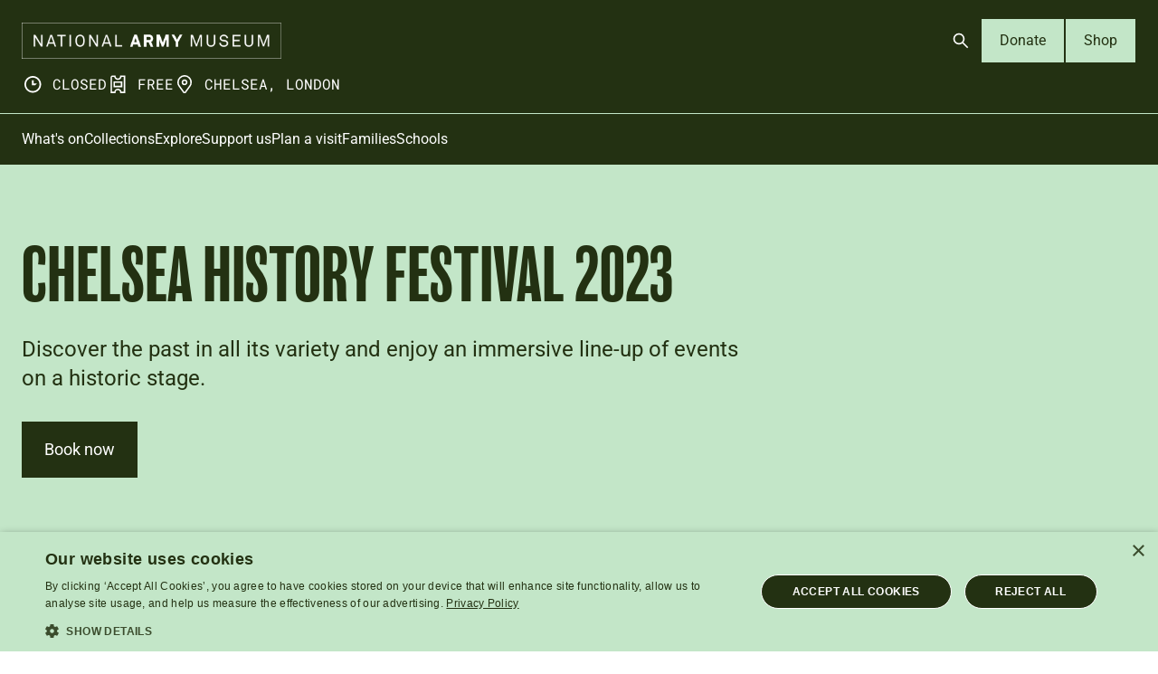

--- FILE ---
content_type: text/html; charset=UTF-8
request_url: https://www.nam.ac.uk/whats-on/chelsea-history-festival-2023
body_size: 10658
content:
<!DOCTYPE html>
<html lang="en" dir="ltr" prefix="og: https://ogp.me/ns#">
  <head>
    <script>
      (function (m, a, z, e) {
        var s, t;
        try {
          t = m.sessionStorage.getItem('maze-us');
        } catch (err) {}
        if (!t) {
          t = new Date().getTime();
          try {
            m.sessionStorage.setItem('maze-us', t);
          } catch (err) {}
        }
        s = a.createElement('script');
        s.src = z + '?t=' + t + '&apiKey=' + e;
        s.async = true;
        a.getElementsByTagName('head')[0].appendChild(s);
        m.mazeUniversalSnippetApiKey = e;
      })(window, document, 'https://snippet.maze.co/maze-universal-loader.js', '31bf79ac-c8d7-40a2-bc41-b34219daaac2');
    </script>
    <meta charset="utf-8" />
<meta name="description" content="Discover the past in all its variety and enjoy an immersive line-up of events on a historic stage." />
<link rel="canonical" href="https://www.nam.ac.uk/whats-on/chelsea-history-festival-2023" />
<meta property="og:image" content="https://www.nam.ac.uk/sites/default/files/2022-08/chf-2022_teaser.jpg" />
<meta property="og:image:alt" content="Chelsea History Festival 2023" />
<meta name="twitter:card" content="summary_large_image" />
<meta name="twitter:title" content="Chelsea History Festival 2023" />
<meta name="twitter:description" content="Discover the past in all its variety and enjoy an immersive line-up of events on a historic stage." />
<meta name="twitter:site" content="@NAM_London" />
<meta name="twitter:image" content="https://www.nam.ac.uk/sites/default/files/2022-08/chf-2022_teaser.jpg" />
<meta name="twitter:image:alt" content="Chelsea History Festival 2023" />
<meta name="viewport" content="width=device-width, initial-scale=1.0" />
<meta name="Generator" content="Drupal 10 (https://www.drupal.org)" />
<meta name="MobileOptimized" content="width" />
<meta name="HandheldFriendly" content="true" />
<meta http-equiv="X-UA-Compatible" content="IE=edge" />
<link rel="icon" href="/themes/custom/nam_2025/favicon.ico" type="image/vnd.microsoft.icon" />
<link rel="preload" href="/themes/custom/nam_2025/dist/fonts/Roboto-Regular.woff2" as="font" type="font/woff2" crossorigin="true" />
<link rel="preload" href="/themes/custom/nam_2025/dist/spritemap.svg" as="image" type="image/svg+xml" crossorigin="true" />

    <title>Chelsea History Festival 2023 | National Army Museum</title>
    <link rel="stylesheet" media="all" href="/sites/default/files/css/css_Z7R1souZquDo7ljijcAruR610127f4eTF0n1lzcaG1g.css?delta=0&amp;language=en&amp;theme=nam_2025&amp;include=eJxFyEEKgCAQBdALmRNC54lvigqjDf5cdPuWveUb6GfYwyFF7wjdLtIZJsqEVUqay6D-H7-GraiNNSfHl0_uEsH8AcSVG0o" />
<link rel="stylesheet" media="all" href="/sites/default/files/css/css_ELkmiifrcNT0F7vJx6Ohn-aeCDFvlI9IlJNOVeuviDw.css?delta=1&amp;language=en&amp;theme=nam_2025&amp;include=eJxFyEEKgCAQBdALmRNC54lvigqjDf5cdPuWveUb6GfYwyFF7wjdLtIZJsqEVUqay6D-H7-GraiNNSfHl0_uEsH8AcSVG0o" />

    

    <!-- Google Tag Manager -->
<script>(function(w,d,s,l,i){w[l]=w[l]||[];w[l].push(
{'gtm.start': new Date().getTime(),event:'gtm.js'}

);var f=d.getElementsByTagName(s)[0],
j=d.createElement(s),dl=l!='dataLayer'?'&l='+l:'';j.async=true;j.src=
'https://www.googletagmanager.com/gtm.js?id='+i+dl;f.parentNode.insertBefore(j,f);
})(window,document,'script','dataLayer','GTM-5T8SCHG');</script>
<!-- End Google Tag Manager -->
  </head>
  <body>
    <!-- Google Tag Manager (noscript) -->
<noscript><iframe src="https://www.googletagmanager.com/ns.html?id=GTM-5T8SCHG"
height="0" width="0" style="display:none;visibility:hidden"></iframe></noscript>
<!-- End Google Tag Manager (noscript) -->
            <a href="#main-content" class="visually-hidden focusable">
      Skip to main content
    </a>
    
      <div class="dialog-off-canvas-main-canvas" data-off-canvas-main-canvas>
    

<header  class="site-header js-site-header">
  
    <div class="site-header__masthead-container">
    <div class="site-header__masthead">
            <div class="site-header__logo">
        <a href="https://www.nam.ac.uk/" class="site-header__nam-brand">
          <img src="/themes/custom/nam_2025/src/images/national-army-museum-logo--on-dark.png" class="site-header__nam-logo" alt="National Army Museum Logo">
        </a>
      </div>

            <div class="site-header__meta">
        <div class="header-info-meta">
  <ul>
    <li class="header-info-meta__item">
      



  <svg  class="icon icon--sprite" focusable="false">
        <use xlink:href="/themes/custom/nam_2025/dist/spritemap.svg#icon-clock"></use>
  </svg>
      <span>CLOSED</span>
    </li>
    <li class="header-info-meta__item">
      



  <svg  class="icon icon--sprite" focusable="false">
        <use xlink:href="/themes/custom/nam_2025/dist/spritemap.svg#icon-ticket"></use>
  </svg>
      <span>FREE</span>
    </li>
    <li class="header-info-meta__item">
      



  <svg  class="icon icon--sprite" focusable="false">
        <use xlink:href="/themes/custom/nam_2025/dist/spritemap.svg#icon-location"></use>
  </svg>
      <span>Chelsea, London</span>
    </li>
  </ul>
</div>
      </div>

            <div class="site-header__ctas">
        

<div class="header-ctas">
  <ul class="header-ctas__cta-list">
          <li>
        

  
<a  class="header-ctas__open-search-btn js-header-open-search-btn button-icon button-icon--primary button-icon--small button" aria-controls="header-search-form" aria-expanded="false" aria-label="Open search" href="#">
  
          



  <svg  class="icon icon--sprite" focusable="false">
        <use xlink:href="/themes/custom/nam_2025/dist/spritemap.svg#icon-search"></use>
  </svg>
    
  </a>
      </li>
    
          <li>
        
  
<a  class="button-text button-text--secondary button-text--small button" href="https://www.nam.ac.uk/donate-online">
      Donate
  </a>
      </li>
    
    <li>
      
  
<a  class="button-text button-text--secondary button-text--small button" href="https://shop.nam.ac.uk">
      Shop
  </a>
    </li>
  </ul>
</div>
      </div>

            <div class="site-header__mobile-menu-btn-wrap">
        

  
<a  class="js-mobile-menu-btn site-header__mobile-menu-btn button-icon button-icon--primary button-icon--small button" id="mobile-menu-btn" aria-controls="mobile-menu" aria-expanded="false" aria-label="Open menu" href="#">
  
          <i class="site-header__mobile-menu-hamburger" aria-hidden="true"></i>
    
  </a>
      </div>
    </div>
  </div>

    <div class="site-header__menus-section js-mobile-menu">

    <div class="site-header__search js-header-search">
      
<div class="header-search-form" id="header-search-form">
  <div class="header-search-form__container">
    <div class="header-search-form__form-container">
      <form action="/search?" method="GET" class="header-search-form__search-form">

        <label class="sr-only" for="header-search-field">Search</label>
        <input autocomplete="off" class="header-search-form__search-field js-header-search-field" id="header-search-field" name="search_api_fulltext" type="text" placeholder="Search stories, events or resources" />

        <div class="suggestion-container"></div>

        

          
<button  class="header-search-form__search-btn js-header-search-search-btn button-icon button-icon--on-light button-icon--small button" aria-label="Search" type="submit">
  
          



  <svg  class="icon icon--sprite" focusable="false">
        <use xlink:href="/themes/custom/nam_2025/dist/spritemap.svg#icon-search"></use>
  </svg>
    
  </button>

      </form>

      

          
<button  class="header-search-form__clear-search-btn js-header-search-clear-search-btn button-icon button-icon--on-light button-icon--small button" aria-label="Clear search" type="submit">
  
          



  <svg  class="icon icon--sprite" focusable="false">
        <use xlink:href="/themes/custom/nam_2025/dist/spritemap.svg#icon-close"></use>
  </svg>
    
  </button>

    </div>
  </div>
</div>
    </div>

    <div class="site-header__menu-container site-header__mobile-menu ">

      <div class="site-header__menu ">

        <div class="site-header__primary-navigation">
          
<nav class="primary-navigation">
  <div class="primary-navigation__wrapper">
          <ul class="primary-navigation__menu primary-navigation__menu--level-1" role="menu">
                  <li class="primary-navigation__link"  role="presentation">
            <a href="https://www.nam.ac.uk/whats-on" class="primary-navigation__link__label" role="menuitem">
              What&#039;s on
            </a>
          </li>
                  <li class="primary-navigation__link"  role="presentation">
            <a href="https://www.nam.ac.uk/collections" class="primary-navigation__link__label" role="menuitem">
              Collections
            </a>
          </li>
                  <li class="primary-navigation__link"  role="presentation">
            <a href="https://www.nam.ac.uk/explore" class="primary-navigation__link__label" role="menuitem">
              Explore
            </a>
          </li>
                  <li class="primary-navigation__link"  role="presentation">
            <a href="https://www.nam.ac.uk/support-us" class="primary-navigation__link__label" role="menuitem">
              Support us
            </a>
          </li>
                  <li class="primary-navigation__link"  role="presentation">
            <a href="https://www.nam.ac.uk/plan-visit" class="primary-navigation__link__label" role="menuitem">
              Plan a visit
            </a>
          </li>
                  <li class="primary-navigation__link"  role="presentation">
            <a href="https://www.nam.ac.uk/families" class="primary-navigation__link__label" role="menuitem">
              Families
            </a>
          </li>
                  <li class="primary-navigation__link"  role="presentation">
            <a href="https://www.nam.ac.uk/schools" class="primary-navigation__link__label" role="menuitem">
              Schools
            </a>
          </li>
              </ul>
      </div>
</nav>
        </div>

        

<div class="header-ctas">
  <ul class="header-ctas__cta-list">
    
          <li>
        
  
<a  class="button-text button-text--secondary button-text--small button" href="https://www.nam.ac.uk/donate-online">
      Donate
  </a>
      </li>
    
    <li>
      
  
<a  class="button-text button-text--secondary button-text--small button" href="https://shop.nam.ac.uk">
      Shop
  </a>
    </li>
  </ul>
</div>
      </div>
    </div>
  </div>
</header>
<div class="page-layout layout-container js-layout-container page-layout--bg-colour--light-green">
    <div data-drupal-messages-fallback class="hidden"></div>


  

  <main role="main">
    <a id="main-content" tabindex="-1"></a>
    <div class="page-layout__container">
      <div class="page-layout__content">
          <div id="block-nam-2025-content" class="block block-system block-system-main-block">
  
    
      


  
  

<div  class="simple-hero simple-hero--bg-light-green">
  <div class="simple-hero__grid">
    <div class="simple-hero__content">
      
      <h1 class="simple-hero__title">Chelsea History Festival 2023</h1>

              <div class="simple-hero__teaser">Discover the past in all its variety and enjoy an immersive line-up of events on a historic stage.</div>
      
      
      
              <div class="simple-hero__links">
                                    
  
<a  class="button-text button-text--primary button-text--medium button" href="https://chelseahistoryfestival.com">
      Book now
  </a>
                              </div>
          </div>
  </div>
</div>

<div class="content-with-sidebar">
  <div class="content-with-sidebar__container">
    <aside class="content-with-sidebar__sidebar">
                      
<div  class="meta-info meta-info--event">

  <div class="meta-info__container">
    <button class="meta-info__content-show-hide-btn js-show-hide-sidebar-meta-btn" aria-controls="meta-info-content">
      Event details 



  <svg  class="icon icon--sprite" focusable="false">
        <use xlink:href="/themes/custom/nam_2025/dist/spritemap.svg#icon-chevron-down"></use>
  </svg>
    </button>

    <div class="meta-info__content js-sidebar-meta-content" id="meta-info-content">
      <div class="meta-info__content-inner">
                    <div class="meta-info__type-terms">
          <div class="meta-info__label-item">
        <span class="meta-info__label">
          Festival
        </span>
      </div>
      </div>

<div class="meta-info__items">
      <div class="meta-info__item">
      
<h3  class="tag-with-icon tag-with-icon--calendar">
  <span class="tag-with-icon__icon">
    



  <svg  class="tag-with-icon--calendar icon icon--sprite" aria-label="Date" title="Date" focusable>
        <use xlink:href="/themes/custom/nam_2025/dist/spritemap.svg#icon-calendar"></use>
  </svg>
  </span>
  <span class="tag-with-icon__text">
    26 September - 1 October 2023  </span>
</h3>
    </div>
  
  
      <div class="meta-info__item">
      
<h3  class="tag-with-icon tag-with-icon--man">
  <span class="tag-with-icon__icon">
    



  <svg  class="tag-with-icon--man icon icon--sprite" aria-label="Audience" title="Audience" focusable>
        <use xlink:href="/themes/custom/nam_2025/dist/spritemap.svg#icon-man"></use>
  </svg>
  </span>
  <span class="tag-with-icon__text">
                                        <a href="/whats-on">Adults</a>
              <br>
                                                <a href="/whats-on?audience%5B1%5D=1">Families</a>
              <br>
                                </span>
</h3>
    </div>
  
      <div class="meta-info__item">
      
<h3  class="tag-with-icon tag-with-icon--location">
  <span class="tag-with-icon__icon">
    



  <svg  class="tag-with-icon--location icon icon--sprite" aria-label="Location" title="Location" focusable>
        <use xlink:href="/themes/custom/nam_2025/dist/spritemap.svg#icon-location"></use>
  </svg>
  </span>
  <span class="tag-with-icon__text">
              Royal Hospital Road, SW3<br />
                    </span>
</h3>
    </div>
  

  <div class="meta-info__item">
    
<h3  class="tag-with-icon tag-with-icon--ticket">
  <span class="tag-with-icon__icon">
    



  <svg  class="tag-with-icon--ticket icon icon--sprite" aria-label="Admission" title="Admission" focusable>
        <use xlink:href="/themes/custom/nam_2025/dist/spritemap.svg#icon-ticket"></use>
  </svg>
  </span>
  <span class="tag-with-icon__text">
    
                  FREE<br>
                          General admission to venues is free.<br>Individual events range from £0 to £32. Check festival website for details.
        
        </span>
</h3>
  </div>

  
  
  </div>

  <div class="meta-info__delivery-links">
          <div class="meta-info__delivery-link">
        
  
<a  class="button-text button-text--primary button-text--responsive button" href="https://chelseahistoryfestival.com">
      Book now
  </a>
      </div>
      </div>


        
              </div>
    </div>
  </div>
</div>
          </aside>
    <div class="content-with-sidebar__content">
          <div class="content-components">
        

<div  data-parent-type="node" data-parent-bundle="event" data-closest-parent-bg-colour="transparent" class="variable-columns variable-columns--1-col">

  <div class="variable-columns__grid">

    <div class="variable-columns__col variable-columns__col-first">
              
<div  data-parent-type="paragraph" data-parent-bundle="two_column_s" data-closest-parent-bg-colour="transparent" class="wysiwyg">
  <div class="wysiwyg__inner">
    

<div  class="rich-text">
    <div alt="Chelsea History Festival 2022" data-embed-button="file_browser" data-entity-embed-display="image:image" data-entity-embed-display-settings="{&quot;image_style&quot;:&quot;&quot;,&quot;image_link&quot;:&quot;&quot;}" data-entity-type="file" data-entity-uuid="3660371d-20eb-4a7e-b12d-8f771cb0ae3c" data-langcode="en" class="embedded-entity">  <img loading="lazy" src="/sites/default/files/2022-08/chf-2022_teaser.jpg" alt="Chelsea History Festival 2022">

</div>


</div>
  </div>
</div>

          </div>

    
  </div>
</div>

  

<div  data-parent-type="node" data-parent-bundle="event" data-closest-parent-bg-colour="transparent" class="variable-columns variable-columns--1-col">

  <div class="variable-columns__grid">

    <div class="variable-columns__col variable-columns__col-first">
              
<div  data-parent-type="paragraph" data-parent-bundle="two_column_s" data-closest-parent-bg-colour="transparent" class="wysiwyg">
  <div class="wysiwyg__inner">
    

<div  class="rich-text">
    <h5 style="padding-bottom: 1rem; line-height: 1.75rem;">Discover the past in all its variety and enjoy an immersive line-up of events on a historic stage.</h5><p>The Chelsea History Festival is back for its fifth year, bringing world-class history writing to the heart of London.&nbsp;</p><p>Discover a vibrant programme of walking tours, free open days, family-friendly activities and world-renowned speakers.</p><p>This year’s line-up includes: Michael Palin, Alison Weir, Bill Wyman, Peter Frankopan, Helen Fry, Levison Wood, Geraint Jones, Robert Lyman, Richard Dannatt, Joya Chatterji, Roger Moorhouse, Daniel Finkelstein, Caroline Wyatt, Prit Buttar and Adrian Bradshaw.</p><p><a href="https://chelseahistoryfestival.com/events">Check out the full event listings and book online.</a></p>

</div>
  </div>
</div>

          </div>

    
  </div>
</div>

  

<div  data-parent-type="node" data-parent-bundle="event" data-closest-parent-bg-colour="transparent" class="variable-columns variable-columns--1-col">

  <div class="variable-columns__grid">

    <div class="variable-columns__col variable-columns__col-first">
              
<div  data-parent-type="paragraph" data-parent-bundle="two_column_s" data-closest-parent-bg-colour="transparent" class="wysiwyg">
  <div class="wysiwyg__inner">
    

<div  class="rich-text">
    <h2>About the Chelsea History Festival</h2><p>The Chelsea History Festival is a partnership between three major heritage sites along Royal Hospital Road in the Royal Borough of Kensington and Chelsea: the National Army Museum, the Royal Hospital Chelsea and Chelsea Physic Garden.</p>

</div>
  </div>
</div>

          </div>

    
  </div>
</div>


    </div>
      </div>
  </div>
</div>

  
  

<div  class="related-content cards--three-column-cards cards--bg-colour--light-sand cards">
      <div class="cards__heading">
      <h2 class="cards__title">Explore further</h2>
    </div>
  
      <div class="cards__items">
                        

<div  class="card">
      <div class="card__image">
        <picture>
                  <source srcset="/sites/default/files/styles/related_desktop_large/public/2022-01/lynx-atrium_slice.jpg.webp?itok=DunjGXEv 1x" media="(min-width: 1320px)" type="image/webp" width="750" height="422"/>
              <source srcset="/sites/default/files/styles/related_tablet/public/2022-01/lynx-atrium_slice.jpg.webp?itok=8I227Sbh 1x" media="(min-width: 768px)" type="image/webp" width="416" height="234"/>
              <source srcset="/sites/default/files/styles/related_mobile/public/2022-01/lynx-atrium_slice.jpg.webp?itok=FzSQBt-I 1x, /sites/default/files/styles/related_mobile/public/2022-01/lynx-atrium_slice.jpg.webp?itok=FzSQBt-I 2x" media="all and (min-width: 0px)" type="image/webp" width="737" height="415"/>
                  <img loading="lazy" width="737" height="415" src="/sites/default/files/styles/related_mobile/public/2022-01/lynx-atrium_slice.jpg.webp?itok=FzSQBt-I" alt="" />

  </picture>

    </div>
  
  <div class="card__content-container">
    <div class="card__content">
              <span class="card__tag">Online events</span>
      
            
      <h3 class="card__title"><a href="/catch-past-events"><span>Catch up on past events</span></a></h3>

                                <p class="card__teaser">Missed any of the free talks and discussions we&#039;ve been streaming over recent months? You can watch them online at any time.</p>
                  </div>

    <div class="card__button-object button-object">
      <span class="button-object__icon">
        



  <svg  class="icon icon--sprite" focusable="false">
        <use xlink:href="/themes/custom/nam_2025/dist/spritemap.svg#icon-arrow-down-right"></use>
  </svg>
      </span>
    </div>

  </div>
</div>



                  </div>
  </div>


  </div>


      </div>
    </div>

  </main>

      

<footer class="site-footer">
  <div class="site-footer__container">
    <div class="site-footer__primary">
      <div class="site-footer__primary__left">
                  

<div class="footer-nav">
      <ul class="footer-nav__nav">
              <li class="footer-nav__nav__title">About us</li>
      
              <li class="footer-nav__nav__item">
          <a href="/about" data-drupal-link-system-path="node/52">About the museum</a>
        </li>
              <li class="footer-nav__nav__item">
          <a href="/press" data-drupal-link-system-path="node/588">Press</a>
        </li>
              <li class="footer-nav__nav__item">
          <a href="/contact">Contact</a>
        </li>
          </ul>
    
</div>

                  

<div class="footer-nav">
      <ul class="footer-nav__nav">
              <li class="footer-nav__nav__title">Get involved</li>
      
              <li class="footer-nav__nav__item">
          <a href="/support-us" data-drupal-link-system-path="node/35">Support us</a>
        </li>
              <li class="footer-nav__nav__item">
          <a href="/donate-online" data-drupal-link-system-path="node/2695">Donate online</a>
        </li>
              <li class="footer-nav__nav__item">
          <a href="/jobs" data-drupal-link-system-path="node/46">Jobs</a>
        </li>
              <li class="footer-nav__nav__item">
          <a href="/volunteer" data-drupal-link-system-path="node/47">Volunteer</a>
        </li>
          </ul>
    
</div>

                  

<div class="footer-nav">
      <ul class="footer-nav__nav">
              <li class="footer-nav__nav__title">Services</li>
      
              <li class="footer-nav__nav__item">
          <a href="/families/play-base" data-drupal-link-system-path="node/50">Play Base</a>
        </li>
              <li class="footer-nav__nav__item">
          <a href="/families/birthday-parties" data-drupal-link-system-path="node/51">Birthday Parties</a>
        </li>
              <li class="footer-nav__nav__item">
          <a href="/collections/templer-study-centre" data-drupal-link-system-path="node/33">Templer Study Centre</a>
        </li>
              <li class="footer-nav__nav__item">
          <a href="/picture-library" data-drupal-link-system-path="node/79">Picture Library</a>
        </li>
              <li class="footer-nav__nav__item">
          <a href="/venue-hire" data-drupal-link-system-path="node/257">Venue Hire</a>
        </li>
          </ul>
    
</div>

                  

<div class="footer-nav">
      <ul class="footer-nav__nav">
              <li class="footer-nav__nav__title">Museums liaison</li>
      
              <li class="footer-nav__nav__item">
          <a href="/museums-training-programme" data-drupal-link-system-path="node/646">Museums training programme</a>
        </li>
              <li class="footer-nav__nav__item">
          <a href="/regimental-and-corps-museum-networks" data-drupal-link-system-path="node/647">Regimental and Corps Museum networks</a>
        </li>
          </ul>
    
</div>

              </div>

      <div class="site-footer__primary__right">
        <h2 class="site-footer__primary__right__social__title">Find us on social media</h2>

        <ul class="site-footer__primary__right__social">
          <li class="site-footer__primary__right__social__list-item">
            <a href="https://www.facebook.com/NationalArmyMuseum/" class="site-footer__primary__right__social__link" target="_blank" aria-label="Facebook">
              <span class="sr-only">Follow us on Facebook</span>
              <svg width="24" height="24" viewBox="0 0 24 24"  xmlns="http://www.w3.org/2000/svg">
<path d="M24 12C24 5.37258 18.6274 0 12 0C5.37258 0 0 5.37258 0 12C0 17.9895 4.3882 22.954 10.125 23.8542V15.4688H7.07812V12H10.125V9.35625C10.125 6.34875 11.9166 4.6875 14.6576 4.6875C15.9701 4.6875 17.3438 4.92188 17.3438 4.92188V7.875H15.8306C14.34 7.875 13.875 8.80008 13.875 9.75V12H17.2031L16.6711 15.4688H13.875V23.8542C19.6118 22.954 24 17.9895 24 12Z" />
</svg>
            </a>
          </li>
          <li class="site-footer__primary__right__social__list-item">
            <a href="https://twitter.com/NAM_London" class="site-footer__primary__right__social__link" target="_blank" aria-label="Twitter">
              <span class="sr-only">Follow us on Twitter</span>
              <svg width="24" height="24" viewBox="0 0 24 24"  xmlns="http://www.w3.org/2000/svg">
<path fill-rule="evenodd" clip-rule="evenodd" d="M15.9455 23L10.396 15.0901L3.44886 23H0.509766L9.09209 13.2311L0.509766 1H8.05571L13.286 8.45502L19.8393 1H22.7784L14.5943 10.3165L23.4914 23H15.9455ZM19.2185 20.77H17.2398L4.71811 3.23H6.6971L11.7121 10.2532L12.5793 11.4719L19.2185 20.77Z" />
</svg>
            </a>
          </li>
          <li class="site-footer__primary__right__social__list-item">
            <a href="https://www.instagram.com/nam_london/" class="site-footer__primary__right__social__link" target="_blank" aria-label="Instagram">
              <span class="sr-only">Follow us on Instagram</span>
              <svg width="24" height="24" viewBox="0 0 24 24"  xmlns="http://www.w3.org/2000/svg">
<g clip-path="url(#clip0_5352_14942)">
<path d="M12 2.16094C15.2063 2.16094 15.5859 2.175 16.8469 2.23125C18.0188 2.28281 18.6516 2.47969 19.0734 2.64375C19.6313 2.85938 20.0344 3.12188 20.4516 3.53906C20.8734 3.96094 21.1313 4.35938 21.3469 4.91719C21.5109 5.33906 21.7078 5.97656 21.7594 7.14375C21.8156 8.40937 21.8297 8.78906 21.8297 11.9906C21.8297 15.1969 21.8156 15.5766 21.7594 16.8375C21.7078 18.0094 21.5109 18.6422 21.3469 19.0641C21.1313 19.6219 20.8687 20.025 20.4516 20.4422C20.0297 20.8641 19.6313 21.1219 19.0734 21.3375C18.6516 21.5016 18.0141 21.6984 16.8469 21.75C15.5813 21.8062 15.2016 21.8203 12 21.8203C8.79375 21.8203 8.41406 21.8062 7.15313 21.75C5.98125 21.6984 5.34844 21.5016 4.92656 21.3375C4.36875 21.1219 3.96563 20.8594 3.54844 20.4422C3.12656 20.0203 2.86875 19.6219 2.65313 19.0641C2.48906 18.6422 2.29219 18.0047 2.24063 16.8375C2.18438 15.5719 2.17031 15.1922 2.17031 11.9906C2.17031 8.78438 2.18438 8.40469 2.24063 7.14375C2.29219 5.97187 2.48906 5.33906 2.65313 4.91719C2.86875 4.35938 3.13125 3.95625 3.54844 3.53906C3.97031 3.11719 4.36875 2.85938 4.92656 2.64375C5.34844 2.47969 5.98594 2.28281 7.15313 2.23125C8.41406 2.175 8.79375 2.16094 12 2.16094ZM12 0C8.74219 0 8.33438 0.0140625 7.05469 0.0703125C5.77969 0.126563 4.90313 0.332812 4.14375 0.628125C3.35156 0.9375 2.68125 1.34531 2.01563 2.01562C1.34531 2.68125 0.9375 3.35156 0.628125 4.13906C0.332812 4.90313 0.126563 5.775 0.0703125 7.05C0.0140625 8.33437 0 8.74219 0 12C0 15.2578 0.0140625 15.6656 0.0703125 16.9453C0.126563 18.2203 0.332812 19.0969 0.628125 19.8563C0.9375 20.6484 1.34531 21.3188 2.01563 21.9844C2.68125 22.65 3.35156 23.0625 4.13906 23.3672C4.90313 23.6625 5.775 23.8687 7.05 23.925C8.32969 23.9812 8.7375 23.9953 11.9953 23.9953C15.2531 23.9953 15.6609 23.9812 16.9406 23.925C18.2156 23.8687 19.0922 23.6625 19.8516 23.3672C20.6391 23.0625 21.3094 22.65 21.975 21.9844C22.6406 21.3188 23.0531 20.6484 23.3578 19.8609C23.6531 19.0969 23.8594 18.225 23.9156 16.95C23.9719 15.6703 23.9859 15.2625 23.9859 12.0047C23.9859 8.74688 23.9719 8.33906 23.9156 7.05938C23.8594 5.78438 23.6531 4.90781 23.3578 4.14844C23.0625 3.35156 22.6547 2.68125 21.9844 2.01562C21.3188 1.35 20.6484 0.9375 19.8609 0.632812C19.0969 0.3375 18.225 0.13125 16.95 0.075C15.6656 0.0140625 15.2578 0 12 0Z" />
<path d="M12 5.83594C8.59688 5.83594 5.83594 8.59688 5.83594 12C5.83594 15.4031 8.59688 18.1641 12 18.1641C15.4031 18.1641 18.1641 15.4031 18.1641 12C18.1641 8.59688 15.4031 5.83594 12 5.83594ZM12 15.9984C9.79219 15.9984 8.00156 14.2078 8.00156 12C8.00156 9.79219 9.79219 8.00156 12 8.00156C14.2078 8.00156 15.9984 9.79219 15.9984 12C15.9984 14.2078 14.2078 15.9984 12 15.9984Z" />
<path d="M19.8469 5.59141C19.8469 6.38828 19.2 7.03047 18.4078 7.03047C17.6109 7.03047 16.9688 6.3836 16.9688 5.59141C16.9688 4.79453 17.6156 4.15234 18.4078 4.15234C19.2 4.15234 19.8469 4.79922 19.8469 5.59141Z" />
</g>
<defs>
<clipPath id="clip0_5352_14942">
<rect width="24" height="24" />
</clipPath>
</defs>
</svg>
            </a>
          </li>
          <li class="site-footer__primary__right__social__list-item">
            <a href="https://www.youtube.com/user/NationalArmyMuseumUK" class="site-footer__primary__right__social__link" target="_blank" aria-label="YouTube">
              <span class="sr-only">Follow us on YouTube</span>
              <svg width="24" height="24" viewBox="0 0 24 24"  xmlns="http://www.w3.org/2000/svg">
<path d="M23.7609 7.20078C23.7609 7.20078 23.5266 5.54609 22.8047 4.81953C21.8906 3.86328 20.8688 3.85859 20.4 3.80234C17.0438 3.55859 12.0047 3.55859 12.0047 3.55859H11.9953C11.9953 3.55859 6.95625 3.55859 3.6 3.80234C3.13125 3.85859 2.10938 3.86328 1.19531 4.81953C0.473438 5.54609 0.24375 7.20078 0.24375 7.20078C0.24375 7.20078 0 9.14609 0 11.0867V12.9055C0 14.8461 0.239062 16.7914 0.239062 16.7914C0.239062 16.7914 0.473437 18.4461 1.19062 19.1727C2.10469 20.1289 3.30469 20.0961 3.83906 20.1992C5.76094 20.382 12 20.4383 12 20.4383C12 20.4383 17.0438 20.4289 20.4 20.1898C20.8688 20.1336 21.8906 20.1289 22.8047 19.1727C23.5266 18.4461 23.7609 16.7914 23.7609 16.7914C23.7609 16.7914 24 14.8508 24 12.9055V11.0867C24 9.14609 23.7609 7.20078 23.7609 7.20078ZM9.52031 15.1133V8.36797L16.0031 11.7523L9.52031 15.1133Z" />
</svg>
            </a>
          </li>
        </ul>

        <div class="site-footer__primary__right__copy">
          <p>
            National Army Museum<br>
              Royal Hospital Road<br>
              London SW3 4HT          </p>
          <p>
            Registered Charity Number: 237902          </p>
        </div>
      </div>
    </div>

    <div class="site-footer__secondary">
      
<div class="footer-nav">
      <ul class="footer-nav__nav">
      
              <li class="footer-nav__nav__item">
          <a href="/terms-use" data-drupal-link-system-path="node/7">Terms of use</a>
        </li>
              <li class="footer-nav__nav__item">
          <a href="/about/privacy-and-cookies">Privacy and cookies</a>
        </li>
              <li class="footer-nav__nav__item">
          <a href="/about/accessibility">Accessibility</a>
        </li>
          </ul>
    
</div>
    </div>
  </div>
</footer>

  
</div>
  </div>

    
           <script src="https://www.cognitoforms.com/scripts/embed.js"></script>
      <script type=text/javascript> Cognito("#V2form").setCss('@font-face { font-family: "Roboto"; src: url(/themes/custom/nam_2025/dist/fonts/Roboto-Regular.woff2) format("woff2"); font-weight: 400; font-style: normal; font-display:swap; } ');
Cognito("#V2form").setCss('@font-face { font-family: "Roboto"; src: url(/themes/custom/nam_2025/dist/fonts/Roboto-Italic.woff2) format("woff2"); font-weight: 400; font-style: italic; font-display:swap; } ');
Cognito("#V2form").setCss('@font-face { font-family: "Roboto"; src: url(/themes/custom/nam_2025/dist/fonts/Roboto-Medium.woff2) format("woff2"); font-weight: 500; font-style: normal; font-display:swap; } ');
Cognito("#V2form").setCss('@font-face { font-family: "Roboto"; src: url(/themes/custom/nam_2025/dist/fonts/Roboto-MediumItalic.woff2) format("woff2"); font-weight: 500; font-style: italic; font-display:swap; } ');
Cognito("#V2form").setCss('@font-face { font-family: "Roboto"; src: url(/themes/custom/nam_2025/dist/fonts/Roboto-Bold.woff2) format("woff2"); font-weight: 700; font-style: normal; font-display:swap; } ');
Cognito("#V2form").setCss('@font-face { font-family: "Roboto"; src: url(/themes/custom/nam_2025/dist/fonts/Roboto-BoldItalic.woff2) format("woff2"); font-weight: 700; font-style: italic; font-display:swap; } ');
Cognito("#V2form").setCss('#cognito h1.cog-heading, #cognito h2.cog-heading, #cognito h3.cog-heading, #cognito h4.cog-heading, #cognito h5.cog-heading, #cognito h6.cog-heading { font-family: "Roboto", Helvetica, Arial, sans-serif !important; color: #233112 !important; font-size: 2rem !important; line-height: 2.5rem !important; font-weight: 700 !important; } ');
Cognito("#V2form").setCss('#cognito .cog-label { font-family: "Roboto", Helvetica, Arial, sans-serif !important; color: #233112; font-size: 1.125rem !important; line-height: 1.75rem !important; font-weight: 700 !important; } ');
Cognito("#V2form").setCss('#cognito .el-input__inner, #cognito .el-textarea__inner { font-family: "Roboto", Helvetica, Arial, sans-serif; } ');
Cognito("#V2form").setCss('#cognito .cog-content, #cognito .cog-rating-scale { font-family: "Roboto", Helvetica, Arial, sans-serif; font-size: 1.125rem; color: #233112; } ');
Cognito("#V2form").setCss('#cognito .cog-error-message { font-family: "Roboto", Helvetica, Arial, sans-serif; font-size: 1.125rem; line-height: 1.75rem; font-weight: 400; } ');
Cognito("#V2form").setCss('#cognito .el-input__inner, #cognito input[type=password], #cognito .el-textarea__inner, #cognito .cog-choice--dropdwon, #cognito .cog-choice--dropdown, #cognito .el-select-dropdown__item { font-family: "Roboto", Helvetica, Arial, sans-serif; font-size: 1.125rem; line-height: 1.75rem; color: #233112; font-weight: 400; text-shadow: none; } ');
Cognito("#V2form").setCss('#cognito .cog-button, #cognito .cog-button--primary, #cognito .cog-button--secondary, #cognito .cognito .c-forms-form .c-add-item, #cognito .cognito .c-forms-form input[type=button], #cognito .cognito .c-forms-form .c-fileupload-dropzone .c-upload-button { font-family: "Roboto", Helvetica, Arial, sans-serif; font-size: 1.125rem; font-weight: 400; } ');
Cognito("#V2form").setCss('#cognito .cog-button:not(.c-icon-button), #cognito .cog-button--primary, #cognito .cog-button--secondary, #cognito .cognito .c-forms-form .c-add-item, #cognito .cognito .c-forms-form input[type=button], #cognito .cognito .c-forms-form .c-fileupload-dropzone .c-upload-button button { font-family: "Roboto", Helvetica, Arial, sans-serif; font-size: 1.125rem; background-color: #233112; border-color: #233112; } ');
Cognito("#V2form").setCss('#cognito .cog-section { margin-bottom: 0px; } ');
Cognito("#V2form").setCss('#cognito .cog-section span, #cognito .cognito .c-progress-steps li span, #cognito .cognito .c-progress-steps li.c-page-selected span { font-family: "Roboto", Helvetica, Arial, sans-serif; font-weight: 400; } ');
Cognito("#V2form").setCss('#cognito .cog-content p, #cognito .cog-content ul, #cognito h5 { margin-bottom: 0px; line-height: 1.75rem; padding-bottom: 1rem; } ');
Cognito("#V2form").setCss('#cognito .cog-content a { font-family: "Roboto", Helvetica, Arial, sans-serif; } ');
Cognito("#V2form").setCss('#cognito .cog-helptext p { font-family: "Roboto", Helvetica, Arial, sans-serif; font-size: 1rem; color: #233112; line-height: 1.5rem; font-weight: 400; } ');
Cognito("#V2form").setCss('#cognito .cog-button:not(.c-icon-button), #cognito .cog-button--primary, #cognito .cog-button--secondary, #cognito .cognito .c-forms-form .c-add-item, #cognito .cognito .c-forms-form input[type=button], #cognito .cognito .c-forms-form .c-fileupload-dropzone .c-upload-button button { font-family: "Roboto", Helvetica, Arial, sans-serif; font-size: 1.125rem; background-color: #233112; border-color: #233112; } ');
Cognito("#V2form").setCss('#cognito .cog-button:not(.c-icon-button):hover, #cognito .cog-button--primary:hover, #cognito .cognito .c-forms-form input[type=button]:hover, #cognito .cognito .c-forms-form .c-add-item:hover, #cognito .cognito .c-forms-form .c-fileupload-dropzone .c-upload-button button:hover { background-color: #c3e6c8; border-color: #233112; color: #233112; } ');
Cognito("#V2form").setCss('#cognito .cog-button:not(.c-icon-button):hover .cog-button__text, #cognito .cog-button--primary:hover .cog-button__text, #cognito .cognito .c-forms-form input[type=button]:hover .cog-button__text, #cognito .cognito .c-forms-form .c-add-item:hover .cog-button__text, #cognito .cognito .c-forms-form .c-fileupload-dropzone .c-upload-button button:hover .cog-button__text { color: #233112 !important; } ');
Cognito("#V2form").setCss('#cognito .cog-label { line-height: 1.75rem; } ');
Cognito("#V2form").setCss('#cognito .el-checkbox__inner input[type="checkbox"]:not(:checked) + *:before, #cognito .el-checkbox__inner input[type="checkbox"]:checked + *:before { line-height: 1.75rem; } ');
Cognito("#V2form").setCss('#cognito .cog-page__navigation { padding-top: 0px; } ');
Cognito("#V2form").setCss('#cognito h2.cog-heading { padding-bottom: 0.75rem !important; } ');
Cognito("#V2form").setCss('#cognito .cog-section span.el-radio__label, #cognito .cog-section span.el-checkbox__label { font-family: "Roboto", Helvetica, Arial, sans-serif; font-size: 1.125rem; color: #233112; } ');
Cognito("#V2form").setCss('#cognito .el-date-picker, #cognito .cog-upload__drag-text, #cognito .cog-checkable .el-checkbox__label.el-checkbox__label { font-family: "Roboto", Helvetica, Arial, sans-serif; font-size: 1.125rem; padding-left: 0.4rem; } ');
Cognito("#V2form").setCss('#cognito .cog-body .cog-content a:hover { color: #233112; text-decoration: none !important; } ');
Cognito("#V2form").setCss('#cognito .cog-body .cog-content a:visited, #cognito .cog-body .cog-content a:active { color: #233112 !important; } ');
Cognito("#V2form").setCss('#cognito .cog-body .cog-content a { color: #233112 !important; text-decoration: underline !important; font-weight: bold !important; } ');
Cognito("#V2form").setCss('.cog-cognito { --a__color: #233112 !important; } ');
Cognito("#V2form").setCss('#cognito h3.cog-heading, #cognito h3 { font-family: "Roboto", Helvetica, Arial, sans-serif; font-size: 1.375rem !important; line-height: 1.875rem !important; } ');
Cognito("#V2form").setCss('#cognito h5, #cognito h6 { font-family: "Roboto", Helvetica, Arial, sans-serif !important; color: #233112 !important; font-size: 1.125rem !important; line-height: 1.75rem !important; font-weight: 400 !important; } ');
Cognito("#V2form").setCss('#cognito h6 { font-size: 1.125rem !important; } ');
Cognito("#V2form").setCss('#cognito .cog-button--primary, #cognito .cog-button--secondary.cog-button--back { width: 25% !important; border-radius: 0px; padding: 0px;} ');
Cognito("#V2form").setCss('#cognito .cog-button--secondary { color: #ffffff !important;  border-radius: 0px; } ');
Cognito("#V2form").setCss('#cognito .cog-button--secondary .cog-button__text { text-transform: lowercase; font-size: 1.125rem !important; } ');
Cognito("#V2form").setCss('#cognito .cog-button--secondary .cog-button__text::first-letter { text-transform: uppercase; } ');
Cognito("#V2form").setCss('#cognito .cog-button--secondary.cog-button--back .cog-button__text { font-size: 1.125rem  !important; } ');
Cognito("#V2form").setCss('#cognito .cog-error-message, #cognito .el-scrollbar { font-family: "Roboto", Helvetica, Arial, sans-serif; font-size: 1.125rem; font-weight: 400; } ');
Cognito("#V2form").setCss('#cognito .cog-button--secondary.cog-button--back { margin-right: 20px; } ');
Cognito("#V2form").setCss('#cognito .cog-button--secondary.cog-button--back, #cognito .cog-button--secondary.cog-button--next { margin-top: 12.5px; } ');
Cognito("#V2form").setCss('#cognito .cog-page-progress--steps a:before { font-size: 1.125rem; } ');
Cognito("#V2form").setCss('#cognito .cog-upload__drag-text, #cognito .cog-checkable .el-checkbox__label.el-checkbox__label { color: #233112; } ');
Cognito("#V2form").setCss('#cognito .cog-checkable .el-checkbox__label.el-checkbox__label { padding-top: 0px; } ');
Cognito("#V2form").setCss('#cognito .cog-content p { padding-bottom: 0px !important; } ');
Cognito("#V2form").setCss('#cognito .cog-section__inner--background { background: #ffffff !important; padding-left: 30px; } ');
Cognito("#V2form").setCss('#cognito .cog-body { padding-left: 2px; padding-right: 2px; } ');
Cognito("#V2form").setCss('#cognito .cog-button--primary .cog-button__text { text-transform: lowercase; font-size: 1.125rem !important; padding: 16px 24px; line-height: 1.75rem; } ');
Cognito("#V2form").setCss('#cognito .cog-button--primary .cog-button__text::first-letter { text-transform: uppercase; } ');
Cognito("#V2form").setCss('#cognito .cog-form__container { background-color: #ffffff; } ');
Cognito("#V2form").setCss('#cognito .el-textarea__inner { min-height: 92px !important; height: 92px !important; } ');
Cognito("#V2form").setCss('#cognito .cog-button--secondary:hover .cog-button__icon svg { color: #233112; } ');
Cognito("#V2form").setCss('#cognito .cog-page-progress--steps ::before { background-color: #f2e9e2; } ');
Cognito("#V2form").setCss('#cognito .cog-page-progress--steps .is-active ::before { border-color: #233112;  color: #233112; background-color: #ffffff; } ');
Cognito("#V2form").setCss('#cognito .cog-page-progress a { color: #233112; } ');
Cognito("#V2form").setCss('#cognito .cog-page-progress .is-active  a { font-weight: 700; } ');
Cognito("#V2form").setCss('#cognito .cog-page__navigation .cog-button__icon { display: none; } ');
Cognito("#V2form").setCss('#cognito .cog-checkable .el-radio__label { font-family: "Roboto", Helvetica, Arial, sans-serif; font-size: 1.125rem; padding-left: 0.4rem; padding-top: 0px; } ');
Cognito("#V2form").setCss('#cognito .cog-section__inner--background.is-alternate { border: 0px; } '); </script>
            <script async src="https://platform.twitter.com/widgets.js" charset="utf-8"></script>
    <script type="application/json" data-drupal-selector="drupal-settings-json">{"path":{"baseUrl":"\/","pathPrefix":"","currentPath":"node\/2418","currentPathIsAdmin":false,"isFront":false,"currentLanguage":"en"},"pluralDelimiter":"\u0003","suppressDeprecationErrors":true,"user":{"uid":0,"permissionsHash":"531e6360504960b7395fe87479b002443d3b86514fa173d834f2b859cca61b9d"}}</script>
<script src="/sites/default/files/js/js_7Mlfnr27WHzcE_An47knUSJPcYrQK0VWyt5M9jHYNA4.js?scope=footer&amp;delta=0&amp;language=en&amp;theme=nam_2025&amp;include=eJzLS8yNNzIwMtVPz8lPSszRzSoGADf4Bg8"></script>
<script src="/themes/custom/nam_2025/dist/js/main.js?v=0.1.x"></script>

  </body>
</html>


--- FILE ---
content_type: text/css
request_url: https://www.nam.ac.uk/sites/default/files/css/css_ELkmiifrcNT0F7vJx6Ohn-aeCDFvlI9IlJNOVeuviDw.css?delta=1&language=en&theme=nam_2025&include=eJxFyEEKgCAQBdALmRNC54lvigqjDf5cdPuWveUb6GfYwyFF7wjdLtIZJsqEVUqay6D-H7-GraiNNSfHl0_uEsH8AcSVG0o
body_size: 34565
content:
@import url(https://use.typekit.net/snv3hrk.css);
/* @license GPL-2.0-or-later https://www.drupal.org/licensing/faq */
html{box-sizing:border-box;overflow-y:scroll;-webkit-text-size-adjust:100%}*,::before,::after{background-repeat:no-repeat}::before,::after{text-decoration:inherit;vertical-align:inherit}*{padding:0;margin:0;box-sizing:border-box}audio:not([controls]){display:none;height:0}hr{overflow:visible}article,aside,details,figcaption,figure,footer,header,main,menu,nav,section,summary{display:block}summary{display:list-item}small{font-size:80%}[hidden],template{display:none}abbr[title]{border-bottom:1px dotted;text-decoration:none}a{background-color:rgba(0,0,0,0);-webkit-text-decoration-skip:objects}a:active,a:hover{outline-width:0}code,kbd,pre,samp{font-family:monospace,monospace}b,strong{font-weight:bolder}dfn{font-style:italic}mark{background-color:#ff0;color:#000}sub,sup{font-size:75%;line-height:0;position:relative;vertical-align:baseline}sub{bottom:-0.25em}sup{top:-0.5em}input{border-radius:0}button,[type=button],[type=reset],[type=submit],[role=button]{cursor:pointer}[disabled]{cursor:default}[type=number]{width:auto}[type=search]{-webkit-appearance:textfield}[type=search]::-webkit-search-cancel-button,[type=search]::-webkit-search-decoration{-webkit-appearance:none}textarea{overflow:auto;resize:vertical}button,input,optgroup,select,textarea{font:inherit}optgroup{font-weight:bold}button{overflow:visible}button::-moz-focus-inner,[type=button]::-moz-focus-inner,[type=reset]::-moz-focus-inner,[type=submit]::-moz-focus-inner{border-style:0;padding:0}button:-moz-focusring,[type=button]::-moz-focus-inner,[type=reset]::-moz-focus-inner,[type=submit]::-moz-focus-inner{outline:1px dotted ButtonText}button,html [type=button],[type=reset],[type=submit]{-webkit-appearance:button}button,select{text-transform:none}button,input,select,textarea{background-color:rgba(0,0,0,0);border-style:none;color:inherit}select{-moz-appearance:none;-webkit-appearance:none}select::-ms-expand{display:none}select::-ms-value{color:currentColor}legend{border:0;color:inherit;display:table;max-width:100%;white-space:normal}::-webkit-file-upload-button{-webkit-appearance:button;font:inherit}[type=search]{-webkit-appearance:textfield;outline-offset:-2px}img{border-style:none;display:inline-block;vertical-align:top}progress{vertical-align:baseline}svg:not(:root){overflow:hidden}audio,canvas,progress,video{display:inline-block}img,embed,object,audio,video{height:auto;max-width:100%}@media screen{[hidden~=screen]{display:inherit}[hidden~=screen]:not(:active):not(:focus):not(:target){position:absolute !important;clip:rect(0 0 0 0) !important}}[aria-busy=true]{cursor:progress}[aria-controls]{cursor:pointer}[aria-disabled]{cursor:default}::-moz-selection{background-color:#b3d4fc;color:#000;text-shadow:none}::selection{background-color:#b3d4fc;color:#000;text-shadow:none}@font-face{font-family:"Roboto";src:url(/themes/custom/nam_2025/dist/fonts/Roboto-Regular.woff2) format("woff2");font-weight:400;font-style:normal;font-display:swap}@font-face{font-family:"Roboto";src:url(/themes/custom/nam_2025/dist/fonts/Roboto-Italic.woff2) format("woff2");font-weight:400;font-style:italic;font-display:swap}@font-face{font-family:"Roboto";src:url(/themes/custom/nam_2025/dist/fonts/Roboto-Medium.woff2) format("woff2");font-weight:500;font-style:normal;font-display:swap}@font-face{font-family:"Roboto";src:url(/themes/custom/nam_2025/dist/fonts/Roboto-MediumItalic.woff2) format("woff2");font-weight:500;font-style:italic;font-display:swap}@font-face{font-family:"Roboto";src:url(/themes/custom/nam_2025/dist/fonts/Roboto-Bold.woff2) format("woff2");font-weight:700;font-style:normal;font-display:swap}@font-face{font-family:"Roboto";src:url(/themes/custom/nam_2025/dist/fonts/Roboto-BoldItalic.woff2) format("woff2");font-weight:700;font-style:italic;font-display:swap}@font-face{font-family:"Roboto Mono";src:url(/themes/custom/nam_2025/dist/fonts/RobotoMono-Regular.woff2) format("woff2");font-weight:400;font-style:normal;font-display:swap}.page-layout{background-color:#fff}.block-local-tasks-block{background:#000;padding-left:16px;padding-right:16px}@media only screen and (min-width:768px){.block-local-tasks-block{padding-left:24px;padding-right:24px}}@media only screen and (min-width:1320px){.block-local-tasks-block{padding-left:48px;padding-right:48px}}.block-local-tasks-block>ul{display:flex;flex-wrap:wrap;list-style:none}.block-local-tasks-block>ul{margin:0 auto;max-width:1344px;box-sizing:content-box}.block-local-tasks-block>ul li a{color:#fff;padding:10px 20px;text-decoration:none;display:inline-block}.block-local-tasks-block>ul li a:hover,.block-local-tasks-block>ul li a:focus{background:hsla(0,0%,100%,.2)}.block-local-tasks-block>ul li a.is-active{background:#fff;color:#233112}.user-login-form{padding-left:16px;padding-right:16px}@media only screen and (min-width:768px){.user-login-form{padding-left:24px;padding-right:24px}}@media only screen and (min-width:1320px){.user-login-form{padding-left:48px;padding-right:48px}}.user-login-form{margin:0 auto;max-width:1344px;box-sizing:content-box}.user-login-form{margin-top:40px;margin-bottom:40px}.user-login-form label{display:block;margin-bottom:8px}.user-login-form input{border:1px solid #233112;font-size:20px;padding:12px;color:#233112;max-width:500px}.user-login-form input:focus-visible{outline:2px #ffec42 solid;outline-offset:0;box-shadow:0 0 0 4px #000}.user-login-form .form-item{margin-bottom:12px}.user-login-form .button{margin-top:20px;display:inline-block;text-decoration:none;text-align:center;color:#fff;background:#233112;border-color:#233112;padding:16px 24px;transition:background-color 400ms cubic-bezier(0.4,0,0.2,1),border 400ms cubic-bezier(0.4,0,0.2,1),color 400ms cubic-bezier(0.4,0,0.2,1);font-family:"Roboto",Helvetica,Arial,sans-serif;font-weight:400;font-size:1.125rem;line-height:1.75rem}.user-login-form .button:hover{color:#233112;background:#c3e6c8;border-color:#233112;transition:background-color 200ms cubic-bezier(0.4,0,0.2,1),border 200ms cubic-bezier(0.4,0,0.2,1),color 200ms cubic-bezier(0.4,0,0.2,1)}[data-drupal-messages]{padding:24px 0;background-color:#44bae0;padding-left:16px;padding-right:16px}@media only screen and (min-width:768px){[data-drupal-messages]{padding-left:24px;padding-right:24px}}@media only screen and (min-width:1320px){[data-drupal-messages]{padding-left:48px;padding-right:48px}}[data-drupal-messages]>div{margin:0 auto;max-width:1344px;box-sizing:content-box}.view-taxonomy-term:has(.cards--bg-colour--light-green){background-color:#c3e6c8}.view-taxonomy-term:has(.cards--bg-colour--light-sand){background-color:#f2e9e2}.view-taxonomy-term .load-more{display:grid;grid-template-columns:repeat(6,1fr);column-gap:16px}.view-taxonomy-term .load-more .pager{list-style-type:none;display:flex;justify-content:center;margin-bottom:32px;grid-column:1/7}@media only screen and (min-width:768px){.view-taxonomy-term .load-more .pager{grid-column:1/13}}@media only screen and (min-width:1024px){.view-taxonomy-term .load-more .pager{margin-bottom:48px}}.view-taxonomy-term .load-more{margin:0 auto;max-width:1344px;box-sizing:content-box}@media only screen and (min-width:768px){.view-taxonomy-term .load-more{grid-template-columns:repeat(12,1fr);column-gap:24px}}@media only screen and (min-width:1320px){.view-taxonomy-term .load-more{grid-template-columns:repeat(12,1fr);column-gap:48px}}.content-components+*:not(.related-content){margin-top:20px}@media only screen and (min-width:768px){.content-components+*:not(.related-content){margin-top:32px}}.content-components>*+*:not(.slice-layout):not(.visit-info):not(.carousel-gallery):not(.latest-events):not(.homepage-hero):not(.related-content):not(.top-level-info-panel):not(.related-content):not(.featured-items__container){margin-top:20px}@media only screen and (min-width:768px){.content-components>*+*:not(.slice-layout):not(.visit-info):not(.carousel-gallery):not(.latest-events):not(.homepage-hero):not(.related-content):not(.top-level-info-panel):not(.related-content):not(.featured-items__container){margin-top:48px}}.maintenance-page{background-color:#f2e9e2}.dialog-off-canvas-main-canvas{font-family:"Roboto",Helvetica,Arial,sans-serif;font-weight:400;font-size:1rem;line-height:1.5rem}h1,h2,h3,h4,h5,h6{font-weight:unset}.h1{text-transform:uppercase;font-family:"balboa-condensed",Helvetica,Arial,sans-serif;font-weight:400;font-size:3rem;line-height:3.5rem}@media only screen and (min-width:768px){.h1{font-size:5rem;line-height:5.5rem}}.h2{text-transform:uppercase;font-family:"balboa-condensed",Helvetica,Arial,sans-serif;font-weight:400;font-size:2.25rem;line-height:2.75rem}@media only screen and (min-width:768px){.h2{font-size:3rem;line-height:3.5rem}}.h3{font-family:"Roboto",Helvetica,Arial,sans-serif;font-weight:700;font-size:1.75rem;line-height:2.25rem}@media only screen and (min-width:768px){.h3{font-size:2rem;line-height:2.5rem}}.h4{font-family:"Roboto",Helvetica,Arial,sans-serif;font-weight:700;font-size:1.5rem;line-height:2rem}@media only screen and (min-width:768px){.h4{font-size:1.75rem;line-height:2.25rem}}.h5{font-family:"Roboto",Helvetica,Arial,sans-serif;font-weight:700;font-size:1.25rem;line-height:1.75rem}@media only screen and (min-width:768px){.h5{font-size:1.375rem;line-height:1.875rem}}.h6{font-family:"Roboto",Helvetica,Arial,sans-serif;font-weight:700;font-size:1rem;line-height:1.5rem}@media only screen and (min-width:768px){.h6{font-size:1.125rem;line-height:1.5rem}}:root{--colour--white:#ffffff;--colour--black:#000000;--colour--khaki:#233112;--colour--dark-green:#27642a;--colour--bright-green:#58d360;--colour--light-green:#c3e6c8;--colour--error:#f04438;--colour--warning:#f79009;--colour--success:#17b26a;--colour--dark-blue:#003e70;--colour--bright-blue:#44bae0;--colour--light-blue:#9cddf2;--colour--dark-pink:#8e224f;--colour--bright-pink:#ff9cc8;--colour--light-pink:#ffcbef;--colour--orange:#ab3d06;--colour--yellow:#ffec42;--colour--light-yellow:#fff4c8;--colour--light-brown:#dfc7b6;--colour--light-sand:#f2e9e2;--breakpoint--tablet:768;--breakpoint--desktop:1320}.sr-only{clip:rect(1px,1px,1px,1px);clip-path:inset(50%);height:1px;width:1px;margin:-1px;overflow:hidden;padding:0;position:absolute}.slice-layout{position:relative;overflow:hidden}.slice-layout__container{padding-left:16px;padding-right:16px}@media only screen and (min-width:768px){.slice-layout__container{padding-left:24px;padding-right:24px}}@media only screen and (min-width:1320px){.slice-layout__container{padding-left:48px;padding-right:48px}}.slice-layout__container{position:relative;overflow:hidden}.slice-layout__grid{display:grid;grid-template-columns:repeat(6,1fr);column-gap:16px;padding-top:32px;padding-bottom:32px}.slice-layout__grid{margin:0 auto;max-width:1344px;box-sizing:content-box}@media only screen and (min-width:768px){.slice-layout__grid{grid-template-columns:repeat(12,1fr);column-gap:24px}}@media only screen and (min-width:1320px){.slice-layout__grid{grid-template-columns:repeat(12,1fr);column-gap:48px}}@media only screen and (min-width:768px){.slice-layout__grid{padding-top:48px;padding-bottom:48px}}.slice-layout__grid>*+*{margin-top:32px}@media only screen and (min-width:768px){.slice-layout__grid>*+*{margin-top:48px}}.slice-layout--bg-khaki{background-color:#233112;color:#f2e9e2}.slice-layout--bg-light-sand{background-color:#f2e9e2}.slice-layout--bg-light-green{background-color:#c3e6c8}.slice-layout--style-pattern:before{content:"";position:absolute;width:100%;height:100%;background-size:auto;background-repeat:repeat;opacity:.1;left:0;top:0}.slice-layout--style-pattern.slice-layout--pattern-topographic-map.slice-layout--bg-khaki:before{background-image:url(/themes/custom/nam_2025/dist/img/topographic--on-khaki.svg);opacity:.3}.slice-layout--style-pattern.slice-layout--pattern-grid.slice-layout--bg-khaki:before{background-image:url(/themes/custom/nam_2025/dist/img/grid--on-khaki.svg)}.slice-layout--style-pattern.slice-layout--pattern-grid.slice-layout--bg-light-sand:before{background-image:url(/themes/custom/nam_2025/dist/img/grid--on-light-sand.svg)}.slice-layout--style-pattern.slice-layout--pattern-grid.slice-layout--bg-light-green:before{background-image:url(/themes/custom/nam_2025/dist/img/grid--on-light-green.svg)}.slice-layout--style-image[data-parent-type=node] .image-with-caption__figure-caption,.slice-layout--style-image[data-parent-type=term] .image-with-caption__figure-caption{padding-right:8px}@media only screen and (min-width:768px){.slice-layout--style-image[data-parent-type=node] .image-with-caption__figure-caption,.slice-layout--style-image[data-parent-type=term] .image-with-caption__figure-caption{padding-right:0}}.slice-layout--style-image.slice-layout--image-height-full .slice-layout__image .image-with-caption__image-container{max-height:100vh;overflow:hidden}.slice-layout--style-image.slice-layout--image-height-full .slice-layout__image .image-with-caption__image{max-height:100vh;object-fit:cover}@media only screen and (min-width:1320px){.slice-layout--style-image.slice-layout--image-height-half{max-height:560px}}.slice-layout--style-image.slice-layout--image-height-half .image-with-caption__image-container{max-height:100vh;overflow:hidden}.slice-layout--style-image.slice-layout--image-height-half .image-with-caption__image{max-height:100vh;object-fit:cover}.slice-layout--style-image.slice-layout--image-position-top .image-with-caption__image{object-position:top}.slice-layout--style-image.slice-layout--image-position-center .image-with-caption__image{object-position:center}.slice-layout--style-image.slice-layout--image-position-bottom .image-with-caption__image{object-position:bottom}.variable-columns{margin-bottom:8px}.variable-columns--slice-layout-child{position:relative;grid-column:1/7}@media only screen and (min-width:768px){.variable-columns--slice-layout-child{grid-column:1/13}}.variable-columns:not(.variable-columns--slice-layout-child):not([data-parent-bundle=learning_resource]):not([data-parent-bundle=event]){padding-left:16px;padding-right:16px}@media only screen and (min-width:768px){.variable-columns:not(.variable-columns--slice-layout-child):not([data-parent-bundle=learning_resource]):not([data-parent-bundle=event]){padding-left:24px;padding-right:24px}}@media only screen and (min-width:1320px){.variable-columns:not(.variable-columns--slice-layout-child):not([data-parent-bundle=learning_resource]):not([data-parent-bundle=event]){padding-left:48px;padding-right:48px}}.variable-columns:not(.variable-columns--slice-layout-child):not([data-parent-bundle=learning_resource]):not([data-parent-bundle=event]){margin:0 auto;max-width:1344px;box-sizing:content-box}.variable-columns:not(.variable-columns--media-full-width) .variable-columns__grid{display:grid;grid-template-columns:repeat(6,1fr);column-gap:16px}.variable-columns:not(.variable-columns--media-full-width) .variable-columns__grid{margin:0 auto;max-width:1344px;box-sizing:content-box}@media only screen and (min-width:768px){.variable-columns:not(.variable-columns--media-full-width) .variable-columns__grid{grid-template-columns:repeat(12,1fr);column-gap:24px}}@media only screen and (min-width:1320px){.variable-columns:not(.variable-columns--media-full-width) .variable-columns__grid{grid-template-columns:repeat(12,1fr);column-gap:48px}}.variable-columns .variable-columns__col{grid-column:1/7}.variable-columns .variable-columns__col>*+*{margin-top:24px}.variable-columns .variable-columns__col>*+*::first-child{margin-top:0}@media only screen and (min-width:768px){.variable-columns--1-col .variable-columns__col{grid-column:4/10}}@media only screen and (min-width:768px){.variable-columns--2-col .variable-columns__col{display:flex;flex-direction:column;justify-content:center}.variable-columns--2-col .variable-columns__col-first{grid-column:1/7}.variable-columns--2-col .variable-columns__col-second{grid-column:7/13}}.variable-columns--2-col .variable-columns__col-second{margin-top:32px}@media only screen and (min-width:768px){.variable-columns--2-col .variable-columns__col-second{margin-top:0}}@media only screen and (min-width:768px){.variable-columns[data-parent-type=node][data-parent-bundle=learning_resource] .variable-columns__grid,.variable-columns[data-parent-type=node][data-parent-bundle=event] .variable-columns__grid{grid-template-columns:repeat(9,1fr)}.variable-columns[data-parent-type=node][data-parent-bundle=learning_resource].variable-columns--1-col .variable-columns__col,.variable-columns[data-parent-type=node][data-parent-bundle=event].variable-columns--1-col .variable-columns__col{grid-column:2/8}}.variable-columns--media-full-width .variable-columns__col{display:grid;grid-template-columns:repeat(6,1fr);column-gap:16px}.variable-columns--media-full-width .variable-columns__col{margin:0 auto;max-width:1344px;box-sizing:content-box}@media only screen and (min-width:768px){.variable-columns--media-full-width .variable-columns__col{grid-template-columns:repeat(12,1fr);column-gap:24px}}@media only screen and (min-width:1320px){.variable-columns--media-full-width .variable-columns__col{grid-template-columns:repeat(12,1fr);column-gap:48px}}.variable-columns--media-full-width .variable-columns__col>div{grid-column:1/7}@media only screen and (min-width:768px){.variable-columns--media-full-width .variable-columns__col>div{grid-column:4/10}}@media only screen and (min-width:768px){.variable-columns--media-full-width .variable-columns__col>div.image-with-caption,.variable-columns--media-full-width .variable-columns__col>div.media-oembed{grid-column:1/13}}.content-with-sidebar{padding-left:16px;padding-right:16px}@media only screen and (min-width:768px){.content-with-sidebar{padding-left:24px;padding-right:24px}}@media only screen and (min-width:1320px){.content-with-sidebar{padding-left:48px;padding-right:48px}}.content-with-sidebar__container{display:grid;grid-template-columns:repeat(6,1fr);column-gap:16px}.content-with-sidebar__container{margin:0 auto;max-width:1344px;box-sizing:content-box}@media only screen and (min-width:768px){.content-with-sidebar__container{grid-template-columns:repeat(12,1fr);column-gap:24px}}@media only screen and (min-width:1320px){.content-with-sidebar__container{grid-template-columns:repeat(12,1fr);column-gap:48px}}.content-with-sidebar__sidebar{grid-column:1/7;padding:48px 0 32px}@media only screen and (min-width:768px){.content-with-sidebar__sidebar{grid-column:1/4;padding:64px 0}}.content-with-sidebar__content{grid-column:1/7;padding-bottom:32px}@media only screen and (min-width:768px){.content-with-sidebar__content{grid-column:4/13;padding:64px 0}}.timeline-item{display:flex;padding:16px 16px 16px 64px}@media only screen and (min-width:768px){.timeline-item{width:50%;display:flex;padding:32px 64px}.timeline-item.left{text-align:right;justify-content:flex-end}.timeline-item.right{text-align:left;justify-content:flex-start;justify-self:end}}@media only screen and (min-width:768px){.timeline-item__container{max-width:320px}}.timeline-item__date{color:#233112;margin:0;font-family:"Roboto Mono",Helvetica,Arial,sans-serif;font-weight:400;font-size:0.875rem;line-height:1rem;text-transform:uppercase}@media only screen and (min-width:768px){.timeline-item__date{font-size:1rem;line-height:1.5rem}}.timeline-item__title{margin-top:8px;margin-bottom:4px;color:#233112;font-family:"balboa-condensed",Helvetica,Arial,sans-serif;font-weight:400;text-transform:uppercase;font-family:"balboa-condensed",Helvetica,Arial,sans-serif;font-weight:400;font-size:2.25rem;line-height:2.75rem}@media only screen and (min-width:768px){.timeline-item__title{font-size:3rem;line-height:3.5rem}}.timeline-item__content{margin-bottom:0;margin-top:12px;color:#233112}.timeline-item__content p{margin-bottom:16px}.timeline-item__content,.timeline-item__content p{font-family:"Roboto",Helvetica,Arial,sans-serif;font-weight:400;font-size:1rem;line-height:1.5rem}.timeline-item__content a,.timeline-item__content p a{font-family:"Roboto",Helvetica,Arial,sans-serif;font-weight:400;font-size:1.125rem;line-height:1.75rem;font-weight:700;color:#233112;text-decoration:none;border-bottom:2px solid #233112}.timeline-item__content a:focus-visible,.timeline-item__content p a:focus-visible{outline:2px #ffec42 solid;outline-offset:0;box-shadow:0 0 0 4px #000}.timeline-item__content a:hover,.timeline-item__content p a:hover{border:0}@media only screen and (min-width:768px){.timeline-item__content,.timeline-item__content p{font-family:"Roboto",Helvetica,Arial,sans-serif;font-weight:400;font-size:1.125rem;line-height:1.75rem}}.slice.timeline .slice__row{display:grid}.slice.timeline .slice__content-container{position:relative}.slice.timeline .slice__timeline-background{width:44px;height:100%;position:absolute;top:0;left:16px;background-color:#c3e6c8}@media only screen and (min-width:768px){.slice.timeline .slice__timeline-background{left:calc(50% - 24px);width:48px}}.icon{display:inline-block;overflow:visible;flex-shrink:0;width:1em;height:1em;fill:currentColor;stroke:none}.button,.button-object{display:inline-block;text-decoration:none;text-align:center;transition:background-color 400ms cubic-bezier(0.4,0,0.2,1),border 400ms cubic-bezier(0.4,0,0.2,1),color 400ms cubic-bezier(0.4,0,0.2,1)}.button:hover,.button-object:hover{transition:background-color 200ms cubic-bezier(0.4,0,0.2,1),border 200ms cubic-bezier(0.4,0,0.2,1),color 200ms cubic-bezier(0.4,0,0.2,1)}.button:focus-visible,.button-object:focus-visible{outline:2px #ffec42 solid;outline-offset:0;box-shadow:0 0 0 4px #000}.button-text{border:1px solid}.button-text--medium{font-family:"Roboto",Helvetica,Arial,sans-serif;font-weight:400;font-size:1.125rem;line-height:1.75rem;padding:16px 24px}.button-text--small{font-family:"Roboto",Helvetica,Arial,sans-serif;font-weight:400;font-size:1rem;line-height:1.5rem;padding:12px 20px}.button-text--responsive{font-family:"Roboto",Helvetica,Arial,sans-serif;font-weight:400;font-size:1rem;line-height:1.5rem;padding:12px 20px}@media only screen and (min-width:768px){.button-text--responsive{font-family:"Roboto",Helvetica,Arial,sans-serif;font-weight:400;font-size:1.125rem;line-height:1.75rem;padding:16px 24px}}.button-text--primary{color:#fff;background:#233112;border-color:#233112}.button-text--primary:hover{color:#233112;background:#c3e6c8;border-color:#233112}.button-text--secondary{color:#233112;background:#c3e6c8;border-color:#233112}.button-text--secondary:hover{color:#233112;background:#fff;border-color:#233112}.button-text--outline-dark{color:#233112;background:rgba(0,0,0,0);border-color:#233112}.button-text--outline-dark:hover{color:#fff;background:#233112;border-color:#233112}.button-text--outline-light{color:#fff;background:rgba(0,0,0,0);border-color:#fff}.button-text--outline-light:hover{color:#233112;background:#c3e6c8;border-color:#c3e6c8}.button-icon{padding:12px}.button-icon .icon{width:20px;height:20px;margin-bottom:-5px}.button-icon--primary,.button-icon--primary:focus{color:#fff;background:rgba(0,0,0,0);border-color:rgba(0,0,0,0)}.button-icon--primary:hover,.button-icon--primary:focus:hover{color:#233112;background:#fff;border-color:#fff}.button-icon--secondary{color:#fff;background:#233112;border-color:#233112}.button-icon--secondary:hover{color:#233112;background:#c3e6c8;border-color:#c3e6c8}.button-icon--on-light{color:#233112;background:rgba(0,0,0,0);border-color:rgba(0,0,0,0)}.button-icon--on-light:hover{color:#fff;background:#233112;border-color:#233112}.button--quiz-answer{position:relative}.button--quiz-answer>span{display:block;padding:0 20px}.button--quiz-answer i{display:none;position:absolute;background:#fff;width:1.375rem;height:1.375rem;top:0.9375rem;left:0.9375rem;mask-repeat:no-repeat;mask-size:cover}@media only screen and (min-width:768px){.button--quiz-answer i{top:1.1875rem;left:1.1875rem}}.button--quiz-answer--correct i{mask-image:url(/themes/custom/nam_2025/dist/img/check.svg)}.button--quiz-answer--incorrect i{mask-image:url(/themes/custom/nam_2025/dist/img/close.svg)}.button--quiz-answer:hover i{background:#233112}.button--quiz-answer.nam-quiz__selected i{background:#c3e6c8}.button-object{background-color:#fff;border:1px solid #233112;color:#233112}.button-object__container{display:flex}.button-object__text{flex:1 0 auto;padding:8px 12px;font-family:"Roboto",Helvetica,Arial,sans-serif;font-weight:400;font-size:1rem;line-height:1.5rem}@media only screen and (min-width:768px){.button-object__text{padding:0.625rem 12px;font-family:"Roboto",Helvetica,Arial,sans-serif;font-weight:400;font-size:1.125rem;line-height:1.75rem}}.button-object__icon{flex:0 0 2.5rem;min-width:2.5rem;justify-content:center;display:flex;background-color:#233112}@media only screen and (min-width:768px){.button-object__icon{flex-basis:3rem;min-width:3rem}}.button-object__icon .icon{align-self:center;transition:transform 300ms cubic-bezier(0.4,0,0.2,1);width:1.0625rem;height:1.0625rem;color:#fff}@media only screen and (min-width:768px){.button-object__icon .icon{width:1.375rem;height:1.375rem}}.button-object:hover{background-color:#c3e6c8}.button-object:hover .icon{transition:transform 100ms cubic-bezier(0.4,0,0.2,1);transform:rotate(-90deg)}.button.simple-link,.simple-link.button-object{font-weight:700 !important}.button.simple-link:hover,.simple-link.button-object:hover,.button.simple-link:focus-visible,.simple-link.button-object:focus-visible{text-decoration:underline}.button.simple-link--medium,.simple-link--medium.button-object{font-family:"Roboto",Helvetica,Arial,sans-serif;font-weight:400;font-size:1.125rem;line-height:1.75rem}.button.simple-link--small,.simple-link--small.button-object{font-family:"Roboto",Helvetica,Arial,sans-serif;font-weight:400;font-size:1rem;line-height:1.5rem}.button.simple-link--responsive,.simple-link--responsive.button-object{font-family:"Roboto",Helvetica,Arial,sans-serif;font-weight:400;font-size:1rem;line-height:1.5rem}@media only screen and (min-width:768px){.button.simple-link--responsive,.simple-link--responsive.button-object{font-family:"Roboto",Helvetica,Arial,sans-serif;font-weight:400;font-size:1.125rem;line-height:1.75rem}}.button.simple-link--primary,.simple-link--primary.button-object{color:#233112}.button.simple-link--secondary,.simple-link--secondary.button-object{color:#fff}.button-text-with-icon{display:flex;gap:8px;flex-wrap:nowrap;justify-content:space-between}.button-text-with-icon .button__icon{position:relative;line-height:16px}.button-text-with-icon .button__icon .icon{width:20px;height:20px;line-height:16px}.button-text-with-icon.button-text--small .button__icon{top:2px}.button-text-with-icon.button-text--medium .button__icon{top:4px}.button-text-with-icon.button-text--responsive .button__icon{top:4px}@media only screen and (min-width:768px){.button-text-with-icon.button-text--responsive .button__icon{top:4px}}.tag-with-icon{display:flex;gap:16px;color:#233112}.tag-with-icon__icon{flex-shrink:0;display:block;width:1.25rem;height:1.25rem}.tag-with-icon__icon svg{max-width:100%;max-height:100%;width:100%;height:100%}.tag-with-icon__text{font-family:"Roboto Mono",Helvetica,Arial,sans-serif;font-weight:400;font-size:1rem;line-height:1.5rem;text-transform:uppercase}.inert-tag,.featured-items__tag{display:inline-block;padding:4px 12px;border:1px solid #233112;font-family:"Roboto Mono",Helvetica,Arial,sans-serif;font-weight:400;font-size:1rem;line-height:1.5rem;text-transform:uppercase}.featured-items{grid-column:1/7;display:flex;flex-direction:column}@media only screen and (min-width:768px){.featured-items{grid-column:1/13}}.featured-items:hover .featured-items__image-wrapper img{transform:scale(1.05)}@media only screen and (min-width:768px){.featured-items{flex-direction:row}.featured-items.image_right{flex-direction:row-reverse}}.featured-items.sand .featured-items__content{background-color:#f2e9e2}.featured-items__image-wrapper{overflow:hidden;aspect-ratio:2/1}.featured-items__image-wrapper img{width:100%;height:100%;object-fit:cover;transition:transform .3s ease-in-out}@media only screen and (min-width:768px){.featured-items__image-wrapper{width:50%;aspect-ratio:1/1}}.featured-items__content{display:flex;gap:8px;background-color:#c3e6c8;padding:32px 16px;flex-direction:column;color:#233112}@media only screen and (min-width:768px){.featured-items__content{width:50%;aspect-ratio:1/1;justify-content:center}}@media only screen and (min-width:1024px){.featured-items__content{padding:48px}}.featured-items__title{text-transform:uppercase;font-family:"balboa-condensed",Helvetica,Arial,sans-serif;font-weight:400;font-size:2.25rem;line-height:2.75rem;font-family:"balboa-condensed",Helvetica,Arial,sans-serif;font-weight:400;text-transform:uppercase;color:#233112}@media only screen and (min-width:768px){.featured-items__title{font-size:3rem;line-height:3.5rem}}.featured-items__subtitle{font-family:"Roboto",Helvetica,Arial,sans-serif;font-weight:400;font-size:1.125rem;line-height:1.75rem}.featured-items__tag{width:fit-content;margin-bottom:6px}.featured-items__metadata{display:flex;flex-direction:row;row-gap:6px}.featured-items__metadata span{font-size:1rem;line-height:1.125rem;font-family:"Roboto Mono",Helvetica,Arial,sans-serif;font-weight:400;text-transform:uppercase}@media only screen and (min-width:1024px){.featured-items__metadata span{font-size:1rem;line-height:1.25rem}}.featured-items__metadata span:not(:first-child){padding-left:12px;margin-left:12px;border-left:2px solid #233112}.featured-items__description{margin-bottom:16px;font-family:"Roboto",Helvetica,Arial,sans-serif;font-weight:400;font-size:1.125rem;line-height:1.75rem}.featured-items__cta{align-self:flex-start}.featured-items.centered{z-index:99;position:relative}@media only screen and (min-width:768px){.featured-items.centered{padding:80px 0;grid-column:4/span 6}.featured-items.centered .featured-items__content{padding:48px;width:100%;aspect-ratio:unset}}@media only screen and (min-width:1320px){.featured-items.centered{padding:214px 0}.slice-layout--image-height-half .featured-items.centered{padding:80px 0}}.featured-items__container.centered{position:relative}.featured-items__container.centered .featured-items__container--grid{display:grid;grid-template-columns:repeat(6,1fr);column-gap:16px}.featured-items__container.centered .featured-items__container--grid{margin:0 auto;max-width:1344px;box-sizing:content-box}@media only screen and (min-width:768px){.featured-items__container.centered .featured-items__container--grid{grid-template-columns:repeat(12,1fr);column-gap:24px}}@media only screen and (min-width:1320px){.featured-items__container.centered .featured-items__container--grid{grid-template-columns:repeat(12,1fr);column-gap:48px}}.featured-items__container-bg{aspect-ratio:2/1;grid-column:1/7}@media only screen and (min-width:768px){.featured-items__container-bg{grid-column:1/13}}@media only screen and (min-width:768px){.featured-items__container-bg{aspect-ratio:unset}}.featured-items__container-bg img{width:100%;height:100%}@media only screen and (min-width:768px){.featured-items__container-bg img{position:absolute;left:0;height:100%;width:100%}}@media only screen and (min-width:1750px){.featured-items__container{padding-left:16px;padding-right:16px;position:relative;overflow:hidden}}@media only screen and (min-width:1750px)and (min-width:768px){.featured-items__container{padding-left:24px;padding-right:24px}}@media only screen and (min-width:1750px)and (min-width:1320px){.featured-items__container{padding-left:48px;padding-right:48px}}@media only screen and (min-width:1750px)and (min-width:1750px){.featured-items__container{margin-top:48px;margin-bottom:48px}}@media only screen and (min-width:1750px){.featured-items__container--grid{display:grid;grid-template-columns:repeat(6,1fr);column-gap:16px;position:relative}.featured-items__container--grid{margin:0 auto;max-width:1344px;box-sizing:content-box}}@media only screen and (min-width:1750px)and (min-width:768px){.featured-items__container--grid{grid-template-columns:repeat(12,1fr);column-gap:24px}}@media only screen and (min-width:1750px)and (min-width:1320px){.featured-items__container--grid{grid-template-columns:repeat(12,1fr);column-gap:48px}}.featured-items__container[data-parent-type=paragraph]{grid-column:1/7}@media only screen and (min-width:768px){.featured-items__container[data-parent-type=paragraph]{grid-column:1/13}}@media only screen and (min-width:1750px){.featured-items__container[data-parent-type=paragraph]{padding:0}}.link--simple{color:#233112;text-decoration:underline;font-weight:700;transition:text-decoration 200ms cubic-bezier(0.4,0,0.2,1)}.link--simple:hover{text-decoration:none}.link--simple:focus-visible{outline:2px #ffec42 solid;outline-offset:0;box-shadow:0 0 0 4px #000}.rich-text>:first-child{padding-top:0}.rich-text h2,.rich-text h3,.rich-text h4,.rich-text h5,.rich-text h6{padding-top:16px}@media only screen and (min-width:768px){.rich-text h2,.rich-text h3,.rich-text h4,.rich-text h5,.rich-text h6{padding-top:24px}}.rich-text h2{margin-bottom:16px;text-transform:uppercase;font-family:"balboa-condensed",Helvetica,Arial,sans-serif;font-weight:400;font-size:2.25rem;line-height:2.75rem}@media only screen and (min-width:768px){.rich-text h2{font-size:3rem;line-height:3.5rem}}.rich-text h3{margin-bottom:16px;font-family:"Roboto",Helvetica,Arial,sans-serif;font-weight:700;font-size:1.75rem;line-height:2.25rem}@media only screen and (min-width:768px){.rich-text h3{font-size:2rem;line-height:2.5rem}}.rich-text h4{margin-bottom:16px;font-family:"Roboto",Helvetica,Arial,sans-serif;font-weight:700;font-size:1.5rem;line-height:2rem}@media only screen and (min-width:768px){.rich-text h4{font-size:1.75rem;line-height:2.25rem}}.rich-text h5{margin-bottom:16px;font-family:"Roboto",Helvetica,Arial,sans-serif;font-weight:700;font-size:1.25rem;line-height:1.75rem}@media only screen and (min-width:768px){.rich-text h5{font-size:1.375rem;line-height:1.875rem}}.rich-text h6{margin-bottom:16px;font-family:"Roboto",Helvetica,Arial,sans-serif;font-weight:700;font-size:1rem;line-height:1.5rem}@media only screen and (min-width:768px){.rich-text h6{font-size:1.125rem;line-height:1.5rem}}.rich-text p.rich-text__stand-first{margin-bottom:16px;font-family:"Roboto",Helvetica,Arial,sans-serif;font-weight:400;font-size:1.375rem;line-height:1.875rem}@media only screen and (min-width:768px){.rich-text p.rich-text__stand-first{font-size:1.5rem;line-height:2rem}}.rich-text li{font-family:"Roboto",Helvetica,Arial,sans-serif;font-weight:400;font-size:1.125rem;line-height:1.75rem}.rich-text p{font-family:"Roboto",Helvetica,Arial,sans-serif;font-weight:400;font-size:1.125rem;line-height:1.75rem;margin-top:16px}.rich-text p:first-child{margin-top:0}.rich-text ul,.rich-text ol{padding-left:24px;margin-top:20px;margin-bottom:20px}.rich-text a{font-family:"Roboto",Helvetica,Arial,sans-serif;font-weight:400;font-size:1.125rem;line-height:1.75rem;font-weight:700;color:#233112;text-decoration:none;border-bottom:2px solid #233112}.rich-text a:focus-visible{outline:2px #ffec42 solid;outline-offset:0;box-shadow:0 0 0 4px #000}.rich-text a:hover{border:0}.search-filters{display:grid;grid-template-columns:repeat(6,1fr);column-gap:16px;padding-left:16px;padding-right:16px}.search-filters__title{grid-column:1/7;text-transform:uppercase;font-family:"balboa-condensed",Helvetica,Arial,sans-serif;font-weight:400;font-size:2.25rem;line-height:2.75rem;margin:24px 0 16px;color:#233112}@media only screen and (min-width:768px){.search-filters__title{grid-column:1/13}}@media only screen and (min-width:768px){.search-filters__title{font-size:3rem;line-height:3.5rem}}@media only screen and (min-width:768px){.search-filters__title{margin:48px 0 24px 0}}.search-filters__filters{grid-column:1/7}.search-filters__filters legend{display:none}.search-filters__filters .form-radios{display:flex;flex-wrap:wrap;gap:8px}.search-filters__filters .form-radios .form-submit{display:none}.search-filters__filters .form-radios label{cursor:pointer;display:inline-block;text-decoration:none;text-align:center;padding:12px 20px;transition:background-color 400ms cubic-bezier(0.4,0,0.2,1),border 400ms cubic-bezier(0.4,0,0.2,1),color 400ms cubic-bezier(0.4,0,0.2,1);color:#233112;background:rgba(0,0,0,0);border:1px solid #233112;font-family:"Roboto",Helvetica,Arial,sans-serif;font-weight:400;font-size:1rem;line-height:1.5rem}.search-filters__filters .form-radios label:hover{color:#fff;background:#233112;border-color:#233112;transition:background-color 200ms cubic-bezier(0.4,0,0.2,1),border 200ms cubic-bezier(0.4,0,0.2,1),color 200ms cubic-bezier(0.4,0,0.2,1)}.search-filters__filters .form-radios label:focus-visible{outline:2px #ffec42 solid;outline-offset:0;box-shadow:0 0 0 4px #000}.search-filters__filters .form-radios label:focus-visible{background-color:#233112;color:#fff}.search-filters__filters .form-radios label--selected{background:#233112;border-color:#233112;color:#fff}.search-filters__filters .form-radios input{clip:rect(0 0 0 0);clip-path:inset(100%);height:1px;overflow:hidden;position:absolute;white-space:nowrap;width:1px}.search-filters__filters .form-radios input[checked=checked]+label{background:#233112;border-color:#233112;color:#fff}.search-filters__filters .form-radios input[checked=checked]:focus-visible+label{outline:2px #ffec42 solid;outline-offset:0;box-shadow:0 0 0 4px #000}@media only screen and (min-width:768px){.search-filters__filters{grid-column:1/13}}@media only screen and (min-width:768px){.search-filters__filters{margin-bottom:48px}}.search-filters .form-item-search-api-fulltext,.search-filters .form-actions{display:none}.search-filters{margin:0 auto;max-width:1344px;box-sizing:content-box}@media only screen and (min-width:768px){.search-filters{grid-template-columns:repeat(12,1fr);column-gap:24px}}@media only screen and (min-width:1320px){.search-filters{grid-template-columns:repeat(12,1fr);column-gap:48px}}@media only screen and (min-width:768px){.search-filters{padding-left:24px;padding-right:24px}}@media only screen and (min-width:1320px){.search-filters{padding-left:48px;padding-right:48px}}.search-filters{margin-bottom:24px}.tag-with-icon{display:flex;gap:16px;color:#233112}.tag-with-icon__icon{flex-shrink:0;display:block;width:1.25rem;height:1.25rem}.tag-with-icon__icon svg{max-width:100%;max-height:100%;width:100%;height:100%}.tag-with-icon__text{font-family:"Roboto Mono",Helvetica,Arial,sans-serif;font-weight:400;font-size:1rem;line-height:1.5rem;text-transform:uppercase}.inert-tag{display:inline-block;padding:4px 12px;border:1px solid #233112;font-family:"Roboto Mono",Helvetica,Arial,sans-serif;font-weight:400;font-size:1rem;line-height:1.5rem;text-transform:uppercase}.link--simple{color:#233112;text-decoration:underline;font-weight:700;transition:text-decoration 200ms cubic-bezier(0.4,0,0.2,1)}.link--simple:hover{text-decoration:none}.link--simple:focus-visible{outline:2px #ffec42 solid;outline-offset:0;box-shadow:0 0 0 4px #000}.ts-control{border:1px solid #233112;padding:16px 24px;width:100%;overflow:hidden;position:relative;z-index:1;box-sizing:border-box;box-shadow:none;border-radius:0;display:flex;flex-wrap:wrap}.ts-wrapper.multi.has-items .ts-control{padding:calc(16px - 2px - 0) 24px calc(16px - 2px - 3px - 0)}.full .ts-control{background-color:#fff}.disabled .ts-control,.disabled .ts-control *{cursor:default !important}.focus .ts-control{box-shadow:none}.ts-control>*{vertical-align:baseline;display:inline-block}.ts-wrapper.multi .ts-control>div{cursor:pointer;margin:0 3px 3px 0;padding:2px 6px;background:#f2f2f2;color:#233112;border:0 solid #d0d0d0}.ts-wrapper.multi .ts-control>div.active{background:#e8e8e8;color:#233112;border:0 solid #cacaca}.ts-wrapper.multi.disabled .ts-control>div,.ts-wrapper.multi.disabled .ts-control>div.active{color:#6e6e6e;background:#fff;border:0 solid #fff}.ts-control>input{flex:1 1 auto;min-width:7rem;display:inline-block !important;padding:0 !important;min-height:0 !important;max-height:none !important;max-width:100% !important;margin:0 !important;text-indent:0 !important;border:0 none !important;background:none !important;line-height:inherit !important;user-select:auto !important;box-shadow:none !important}.ts-control>input::-ms-clear{display:none}.ts-control>input:focus{outline:none !important}.has-items .ts-control>input{margin:0 4px !important}.ts-control.rtl{text-align:right}.ts-control.rtl.single .ts-control:after{left:15px;right:auto}.ts-control.rtl .ts-control>input{margin:0 4px 0 -2px !important}.disabled .ts-control{opacity:.5;background-color:#fafafa}.input-hidden .ts-control>input{opacity:0;position:absolute;left:-10000px}.ts-dropdown{position:absolute;top:100%;left:0;width:100%;z-index:10;border:1px solid #233112;background:#fff;margin:.25rem 0 0;border-top:0 none;box-sizing:border-box;box-shadow:0 1px 3px rgba(0,0,0,.1);border-radius:0 0 0 0}.ts-dropdown [data-selectable]{cursor:pointer;overflow:hidden}.ts-dropdown [data-selectable] .highlight{background:rgba(125,168,208,.2);border-radius:1px}.ts-dropdown .option,.ts-dropdown .optgroup-header,.ts-dropdown .no-results,.ts-dropdown .create{padding:8px 24px}.ts-dropdown .option,.ts-dropdown [data-disabled],.ts-dropdown [data-disabled] [data-selectable].option{cursor:inherit;opacity:.5}.ts-dropdown [data-selectable].option{opacity:1;cursor:pointer}.ts-dropdown .optgroup:first-child .optgroup-header{border-top:0 none}.ts-dropdown .optgroup-header{color:#233112;background:#fff;cursor:default}.ts-dropdown .active{background-color:#233112;color:#fff}.ts-dropdown .active.create{color:#fff}.ts-dropdown .create{color:rgba(35,49,18,.5)}.ts-dropdown .spinner{display:inline-block;width:30px;height:30px;margin:8px 24px}.ts-dropdown .spinner::after{content:" ";display:block;width:24px;height:24px;margin:3px;border-radius:50%;border:5px solid #233112;border-color:#233112 rgba(0,0,0,0) #233112 rgba(0,0,0,0);animation:lds-dual-ring 1.2s linear infinite}@keyframes lds-dual-ring{0%{transform:rotate(0deg)}100%{transform:rotate(360deg)}}.ts-dropdown-content{overflow:hidden auto;max-height:25rem;scroll-behavior:smooth}.ts-wrapper.plugin-drag_drop .ts-dragging{color:rgba(0,0,0,0) !important}.ts-wrapper.plugin-drag_drop .ts-dragging>*{visibility:hidden !important}.plugin-checkbox_options:not(.rtl) .option input{margin-right:.5rem}.plugin-checkbox_options.rtl .option input{margin-left:.5rem}.plugin-clear_button{--ts-pr-clear-button:1em}.plugin-clear_button .clear-button{opacity:0;position:absolute;top:50%;transform:translateY(-50%);right:calc(24px - 6px);margin-right:0 !important;background:rgba(0,0,0,0) !important;transition:opacity .5s;cursor:pointer}.plugin-clear_button.form-select .clear-button,.plugin-clear_button.single .clear-button{right:max(var(--ts-pr-caret),24px)}.plugin-clear_button.focus.has-items .clear-button,.plugin-clear_button:not(.disabled):hover.has-items .clear-button{opacity:1}.ts-wrapper .dropdown-header{position:relative;padding:16px 24px;border-bottom:1px solid #233112;background:color-mix(#fff,#233112,85%);border-radius:0 0 0 0}.ts-wrapper .dropdown-header-close{position:absolute;right:24px;top:50%;color:#233112;opacity:.4;margin-top:-12px;line-height:20px;font-size:20px !important}.ts-wrapper .dropdown-header-close:hover{color:#000}.plugin-dropdown_input.focus.dropdown-active .ts-control{box-shadow:none;border:1px solid #233112}.plugin-dropdown_input .dropdown-input{border:1px solid #233112;border-width:0 0 1px;display:block;padding:16px 24px;box-shadow:none;width:100%;background:rgba(0,0,0,0)}.plugin-dropdown_input .items-placeholder{border:0 none !important;box-shadow:none !important;width:100%}.plugin-dropdown_input.has-items .items-placeholder,.plugin-dropdown_input.dropdown-active .items-placeholder{display:none !important}.ts-wrapper.plugin-input_autogrow.has-items .ts-control>input{min-width:0}.ts-wrapper.plugin-input_autogrow.has-items.focus .ts-control>input{flex:none;min-width:4px}.ts-wrapper.plugin-input_autogrow.has-items.focus .ts-control>input::placeholder{color:rgba(0,0,0,0)}.ts-dropdown.plugin-optgroup_columns .ts-dropdown-content{display:flex}.ts-dropdown.plugin-optgroup_columns .optgroup{border-right:1px solid #f2f2f2;border-top:0 none;flex-grow:1;flex-basis:0;min-width:0}.ts-dropdown.plugin-optgroup_columns .optgroup:last-child{border-right:0 none}.ts-dropdown.plugin-optgroup_columns .optgroup::before{display:none}.ts-dropdown.plugin-optgroup_columns .optgroup-header{border-top:0 none}.ts-wrapper.plugin-remove_button .item{display:inline-flex;align-items:center}.ts-wrapper.plugin-remove_button .item .remove{color:inherit;text-decoration:none;vertical-align:middle;display:inline-block;padding:0 6px;border-radius:0 2px 2px 0;box-sizing:border-box}.ts-wrapper.plugin-remove_button .item .remove:hover{background:rgba(0,0,0,.05)}.ts-wrapper.plugin-remove_button.disabled .item .remove:hover{background:none}.ts-wrapper.plugin-remove_button .remove-single{position:absolute;right:0;top:0;font-size:23px}.ts-wrapper.plugin-remove_button:not(.rtl) .item{padding-right:0 !important}.ts-wrapper.plugin-remove_button:not(.rtl) .item .remove{border-left:1px solid #d0d0d0;margin-left:6px}.ts-wrapper.plugin-remove_button:not(.rtl) .item.active .remove{border-left-color:#cacaca}.ts-wrapper.plugin-remove_button:not(.rtl).disabled .item .remove{border-left-color:#fff}.ts-wrapper.plugin-remove_button.rtl .item{padding-left:0 !important}.ts-wrapper.plugin-remove_button.rtl .item .remove{border-right:1px solid #d0d0d0;margin-right:6px}.ts-wrapper.plugin-remove_button.rtl .item.active .remove{border-right-color:#cacaca}.ts-wrapper.plugin-remove_button.rtl.disabled .item .remove{border-right-color:#fff}:root{--ts-pr-clear-button:0px;--ts-pr-caret:0px;--ts-pr-min:.75rem}.ts-wrapper.single .ts-control,.ts-wrapper.single .ts-control input{cursor:pointer}.ts-control:not(.rtl){padding-right:max(var(--ts-pr-min),var(--ts-pr-clear-button) + var(--ts-pr-caret)) !important}.ts-control.rtl{padding-left:max(var(--ts-pr-min),var(--ts-pr-clear-button) + var(--ts-pr-caret)) !important}.ts-wrapper{position:relative}.ts-dropdown,.ts-control,.ts-control input{color:#233112;font-family:inherit;font-size:1.125rem;line-height:1.75rem}.ts-control,.ts-wrapper.single.input-active .ts-control{background:#fff;cursor:text}.ts-hidden-accessible{border:0 !important;clip:rect(0 0 0 0) !important;clip-path:inset(50%) !important;overflow:hidden !important;padding:0 !important;position:absolute !important;width:1px !important;white-space:nowrap !important}.ts-wrapper .ts-control{position:relative}.ts-wrapper .ts-control:before{content:"";position:absolute;right:24px;top:1.125rem;display:block;width:20px;height:20px;background-image:url(/themes/custom/nam_2025/dist/img/chevron-down.svg);background-repeat:no-repeat;background-size:contain;pointer-events:none;transition:transform 200ms cubic-bezier(0.4,0,0.2,1)}.ts-wrapper.focus .ts-control{outline:2px #ffec42 solid;outline-offset:0;box-shadow:0 0 0 4px #000}.ts-wrapper.dropdown-active .ts-control:before{transform:rotate(180deg)}.ts-wrapper .ts-dropdown{border-top:1px solid #233112;margin-top:8px;padding:16px 0}.filter-input--textfield{font-family:"Roboto",Helvetica,Arial,sans-serif;font-weight:400;font-size:1.125rem;line-height:1.75rem;padding:16px 24px;color:#233112;border:1px solid #233112}.filter-input--textfield:focus-visible{outline:2px #ffec42 solid;outline-offset:0;box-shadow:0 0 0 4px #000}.ts-control{border:1px solid #233112;padding:16px 24px;width:100%;overflow:hidden;position:relative;z-index:1;box-sizing:border-box;box-shadow:none;border-radius:0;display:flex;flex-wrap:wrap}.ts-wrapper.multi.has-items .ts-control{padding:calc(16px - 2px - 0) 24px calc(16px - 2px - 3px - 0)}.full .ts-control{background-color:#fff}.disabled .ts-control,.disabled .ts-control *{cursor:default !important}.focus .ts-control{box-shadow:none}.ts-control>*{vertical-align:baseline;display:inline-block}.ts-wrapper.multi .ts-control>div{cursor:pointer;margin:0 3px 3px 0;padding:2px 6px;background:#f2f2f2;color:#233112;border:0 solid #d0d0d0}.ts-wrapper.multi .ts-control>div.active{background:#e8e8e8;color:#233112;border:0 solid #cacaca}.ts-wrapper.multi.disabled .ts-control>div,.ts-wrapper.multi.disabled .ts-control>div.active{color:#6e6e6e;background:#fff;border:0 solid #fff}.ts-control>input{flex:1 1 auto;min-width:7rem;display:inline-block !important;padding:0 !important;min-height:0 !important;max-height:none !important;max-width:100% !important;margin:0 !important;text-indent:0 !important;border:0 none !important;background:none !important;line-height:inherit !important;user-select:auto !important;box-shadow:none !important}.ts-control>input::-ms-clear{display:none}.ts-control>input:focus{outline:none !important}.has-items .ts-control>input{margin:0 4px !important}.ts-control.rtl{text-align:right}.ts-control.rtl.single .ts-control:after{left:15px;right:auto}.ts-control.rtl .ts-control>input{margin:0 4px 0 -2px !important}.disabled .ts-control{opacity:.5;background-color:#fafafa}.input-hidden .ts-control>input{opacity:0;position:absolute;left:-10000px}.ts-dropdown{position:absolute;top:100%;left:0;width:100%;z-index:10;border:1px solid #233112;background:#fff;margin:.25rem 0 0;border-top:0 none;box-sizing:border-box;box-shadow:0 1px 3px rgba(0,0,0,.1);border-radius:0 0 0 0}.ts-dropdown [data-selectable]{cursor:pointer;overflow:hidden}.ts-dropdown [data-selectable] .highlight{background:rgba(125,168,208,.2);border-radius:1px}.ts-dropdown .option,.ts-dropdown .optgroup-header,.ts-dropdown .no-results,.ts-dropdown .create{padding:8px 24px}.ts-dropdown .option,.ts-dropdown [data-disabled],.ts-dropdown [data-disabled] [data-selectable].option{cursor:inherit;opacity:.5}.ts-dropdown [data-selectable].option{opacity:1;cursor:pointer}.ts-dropdown .optgroup:first-child .optgroup-header{border-top:0 none}.ts-dropdown .optgroup-header{color:#233112;background:#fff;cursor:default}.ts-dropdown .active{background-color:#233112;color:#fff}.ts-dropdown .active.create{color:#fff}.ts-dropdown .create{color:rgba(35,49,18,.5)}.ts-dropdown .spinner{display:inline-block;width:30px;height:30px;margin:8px 24px}.ts-dropdown .spinner::after{content:" ";display:block;width:24px;height:24px;margin:3px;border-radius:50%;border:5px solid #233112;border-color:#233112 rgba(0,0,0,0) #233112 rgba(0,0,0,0);animation:lds-dual-ring 1.2s linear infinite}@keyframes lds-dual-ring{0%{transform:rotate(0deg)}100%{transform:rotate(360deg)}}.ts-dropdown-content{overflow:hidden auto;max-height:25rem;scroll-behavior:smooth}.ts-wrapper.plugin-drag_drop .ts-dragging{color:rgba(0,0,0,0) !important}.ts-wrapper.plugin-drag_drop .ts-dragging>*{visibility:hidden !important}.plugin-checkbox_options:not(.rtl) .option input{margin-right:.5rem}.plugin-checkbox_options.rtl .option input{margin-left:.5rem}.plugin-clear_button{--ts-pr-clear-button:1em}.plugin-clear_button .clear-button{opacity:0;position:absolute;top:50%;transform:translateY(-50%);right:calc(24px - 6px);margin-right:0 !important;background:rgba(0,0,0,0) !important;transition:opacity .5s;cursor:pointer}.plugin-clear_button.form-select .clear-button,.plugin-clear_button.single .clear-button{right:max(var(--ts-pr-caret),24px)}.plugin-clear_button.focus.has-items .clear-button,.plugin-clear_button:not(.disabled):hover.has-items .clear-button{opacity:1}.ts-wrapper .dropdown-header{position:relative;padding:16px 24px;border-bottom:1px solid #233112;background:color-mix(#fff,#233112,85%);border-radius:0 0 0 0}.ts-wrapper .dropdown-header-close{position:absolute;right:24px;top:50%;color:#233112;opacity:.4;margin-top:-12px;line-height:20px;font-size:20px !important}.ts-wrapper .dropdown-header-close:hover{color:#000}.plugin-dropdown_input.focus.dropdown-active .ts-control{box-shadow:none;border:1px solid #233112}.plugin-dropdown_input .dropdown-input{border:1px solid #233112;border-width:0 0 1px;display:block;padding:16px 24px;box-shadow:none;width:100%;background:rgba(0,0,0,0)}.plugin-dropdown_input .items-placeholder{border:0 none !important;box-shadow:none !important;width:100%}.plugin-dropdown_input.has-items .items-placeholder,.plugin-dropdown_input.dropdown-active .items-placeholder{display:none !important}.ts-wrapper.plugin-input_autogrow.has-items .ts-control>input{min-width:0}.ts-wrapper.plugin-input_autogrow.has-items.focus .ts-control>input{flex:none;min-width:4px}.ts-wrapper.plugin-input_autogrow.has-items.focus .ts-control>input::placeholder{color:rgba(0,0,0,0)}.ts-dropdown.plugin-optgroup_columns .ts-dropdown-content{display:flex}.ts-dropdown.plugin-optgroup_columns .optgroup{border-right:1px solid #f2f2f2;border-top:0 none;flex-grow:1;flex-basis:0;min-width:0}.ts-dropdown.plugin-optgroup_columns .optgroup:last-child{border-right:0 none}.ts-dropdown.plugin-optgroup_columns .optgroup::before{display:none}.ts-dropdown.plugin-optgroup_columns .optgroup-header{border-top:0 none}.ts-wrapper.plugin-remove_button .item{display:inline-flex;align-items:center}.ts-wrapper.plugin-remove_button .item .remove{color:inherit;text-decoration:none;vertical-align:middle;display:inline-block;padding:0 6px;border-radius:0 2px 2px 0;box-sizing:border-box}.ts-wrapper.plugin-remove_button .item .remove:hover{background:rgba(0,0,0,.05)}.ts-wrapper.plugin-remove_button.disabled .item .remove:hover{background:none}.ts-wrapper.plugin-remove_button .remove-single{position:absolute;right:0;top:0;font-size:23px}.ts-wrapper.plugin-remove_button:not(.rtl) .item{padding-right:0 !important}.ts-wrapper.plugin-remove_button:not(.rtl) .item .remove{border-left:1px solid #d0d0d0;margin-left:6px}.ts-wrapper.plugin-remove_button:not(.rtl) .item.active .remove{border-left-color:#cacaca}.ts-wrapper.plugin-remove_button:not(.rtl).disabled .item .remove{border-left-color:#fff}.ts-wrapper.plugin-remove_button.rtl .item{padding-left:0 !important}.ts-wrapper.plugin-remove_button.rtl .item .remove{border-right:1px solid #d0d0d0;margin-right:6px}.ts-wrapper.plugin-remove_button.rtl .item.active .remove{border-right-color:#cacaca}.ts-wrapper.plugin-remove_button.rtl.disabled .item .remove{border-right-color:#fff}:root{--ts-pr-clear-button:0px;--ts-pr-caret:0px;--ts-pr-min:.75rem}.ts-wrapper.single .ts-control,.ts-wrapper.single .ts-control input{cursor:pointer}.ts-control:not(.rtl){padding-right:max(var(--ts-pr-min),var(--ts-pr-clear-button) + var(--ts-pr-caret)) !important}.ts-control.rtl{padding-left:max(var(--ts-pr-min),var(--ts-pr-clear-button) + var(--ts-pr-caret)) !important}.ts-wrapper{position:relative}.ts-dropdown,.ts-control,.ts-control input{color:#233112;font-family:inherit;font-size:1.125rem;line-height:1.75rem}.ts-control,.ts-wrapper.single.input-active .ts-control{background:#fff;cursor:text}.ts-hidden-accessible{border:0 !important;clip:rect(0 0 0 0) !important;clip-path:inset(50%) !important;overflow:hidden !important;padding:0 !important;position:absolute !important;width:1px !important;white-space:nowrap !important}.ts-wrapper .ts-control{position:relative}.ts-wrapper .ts-control:before{content:"";position:absolute;right:24px;top:1.125rem;display:block;width:20px;height:20px;background-image:url(/themes/custom/nam_2025/dist/img/chevron-down.svg);background-repeat:no-repeat;background-size:contain;pointer-events:none;transition:transform 200ms cubic-bezier(0.4,0,0.2,1)}.ts-wrapper.focus .ts-control{outline:2px #ffec42 solid;outline-offset:0;box-shadow:0 0 0 4px #000}.ts-wrapper.dropdown-active .ts-control:before{transform:rotate(180deg)}.ts-wrapper .ts-dropdown{border-top:1px solid #233112;margin-top:8px;padding:16px 0}.search-result{cursor:pointer;border:1px solid #233112;position:relative;grid-column:1/7;display:grid;grid-template-columns:repeat(6,1fr);column-gap:16px}@media only screen and (min-width:768px){.search-result{grid-column:1/13}}.search-result{margin:0 auto;max-width:1344px;box-sizing:content-box}@media only screen and (min-width:768px){.search-result{grid-template-columns:repeat(12,1fr);column-gap:24px}}@media only screen and (min-width:1320px){.search-result{grid-template-columns:repeat(12,1fr);column-gap:48px}}.search-result{margin-bottom:16px;column-gap:0}@media only screen and (min-width:1024px){.search-result{margin-bottom:32px}}.search-result:hover .search-result__icon svg,.search-result:focus-visible .search-result__icon svg,.search-result:focus-within .search-result__icon svg{transition:.3s;transform:rotate(-90deg)}.search-result:hover .search-result__meta--title a,.search-result:focus-visible .search-result__meta--title a,.search-result:focus-within .search-result__meta--title a{text-decoration:underline}.search-result:hover .search-result__meta--title a span,.search-result:focus-visible .search-result__meta--title a span,.search-result:focus-within .search-result__meta--title a span{background-size:100% .1em}.search-result:last-child{margin-bottom:0}.search-result__image{display:none}.search-result__image img{min-height:100%;object-fit:cover}@media only screen and (min-width:1024px){.search-result__image{display:block;grid-column:1/span 3}}.search-result__icon{color:#fff;align-items:flex-end;grid-column:1/7}@media only screen and (min-width:768px){.search-result__icon{grid-column:1/13}}.search-result__icon svg{width:24px;height:24px}.search-result__icon--inner{display:flex;background-color:#233112;float:right;padding:12px}@media only screen and (min-width:1024px){.search-result__icon{position:absolute;right:0;bottom:0}}.search-result__meta{padding:16px;grid-column:1/7}@media only screen and (min-width:768px){.search-result__meta{grid-column:1/13}}.search-result__meta--tag{margin:0 0 16px;display:flex}.search-result__meta--tag span{display:flex;padding:4px 12px;border:1px solid #233112;align-self:flex-start;color:#233112;font-family:"Roboto Mono",Helvetica,Arial,sans-serif;font-weight:400;font-size:0.875rem;line-height:1rem;text-transform:uppercase}@media only screen and (min-width:768px){.search-result__meta--tag span{font-size:1rem;line-height:1.5rem}}.search-result__meta--category{color:#233112;margin:0 0 8px;font-family:"Roboto",Helvetica,Arial,sans-serif;font-weight:400;font-size:1.125rem;line-height:1.75rem}.search-result__meta--title{margin:0 0 8px}.search-result__meta--title span{background:linear-gradient(to right,#233112,#233112) no-repeat;background-size:0 .1em;background-position:0 100%;transition:background-size 300ms ease-in-out}.search-result__meta--title a{color:#233112;text-decoration:none;font-family:"Roboto",Helvetica,Arial,sans-serif;font-weight:700;font-size:1.75rem;line-height:2.25rem}@media only screen and (min-width:768px){.search-result__meta--title a{font-size:2rem;line-height:2.5rem}}.search-result__meta--title a:focus-visible{outline:2px #ffec42 solid;outline-offset:0;box-shadow:0 0 0 4px #000}.search-result__meta--teaser{color:#233112;font-family:"Roboto",Helvetica,Arial,sans-serif;font-weight:400;font-size:1.125rem;line-height:1.75rem}@media only screen and (min-width:1024px){.search-result__meta--teaser{margin-bottom:20px;overflow:hidden;display:-webkit-box;-webkit-line-clamp:2;line-clamp:2;-webkit-box-orient:vertical}}@media only screen and (min-width:1024px){.search-result__meta{padding:32px;grid-column:4/span 9}}.search-view__container{display:grid;grid-template-columns:repeat(6,1fr);column-gap:16px;padding-left:16px;padding-right:16px;padding-bottom:32px;min-height:20rem}.search-view__container{margin:0 auto;max-width:1344px;box-sizing:content-box}@media only screen and (min-width:768px){.search-view__container{grid-template-columns:repeat(12,1fr);column-gap:24px}}@media only screen and (min-width:1320px){.search-view__container{grid-template-columns:repeat(12,1fr);column-gap:48px}}@media only screen and (min-width:768px){.search-view__container{padding-left:24px;padding-right:24px}}@media only screen and (min-width:1320px){.search-view__container{padding-left:48px;padding-right:48px}}@media only screen and (min-width:768px){.search-view__container{padding-bottom:48px}}.search-view__container>div{grid-column:1/7}@media only screen and (min-width:768px){.search-view__container>div{grid-column:1/13}}.search-view .load-more{display:grid;grid-template-columns:repeat(6,1fr);column-gap:16px}.search-view .load-more .pager{list-style-type:none;display:flex;justify-content:center;margin-top:32px;grid-column:1/7}@media only screen and (min-width:1024px){.search-view .load-more .pager{margin-top:48px}}@media only screen and (min-width:768px){.search-view .load-more .pager{grid-column:1/13}}.search-view .load-more{margin:0 auto;max-width:1344px;box-sizing:content-box}@media only screen and (min-width:768px){.search-view .load-more{grid-template-columns:repeat(12,1fr);column-gap:24px}}@media only screen and (min-width:1320px){.search-view .load-more{grid-template-columns:repeat(12,1fr);column-gap:48px}}.header-info-meta ul{list-style:none;padding:0;margin:0;display:flex;flex-wrap:nowrap;gap:24px}.header-info-meta li{font-family:"Roboto Mono",Helvetica,Arial,sans-serif;font-weight:400;font-size:1rem;line-height:1.5rem;text-transform:uppercase;color:#fff}.header-info-meta__item .icon{width:24px;height:24px;color:#fff;vertical-align:middle}.header-info-meta__item span{vertical-align:middle}.header-ctas__cta-list{list-style:none;padding:0;margin:0;display:flex;gap:8px;flex-direction:column}.header-ctas__cta-list>li:first-child{margin-left:auto}.header-ctas__cta-list .button{width:100%}@media only screen and (min-width:768px){.header-ctas__cta-list{flex-direction:row}.header-ctas__cta-list .button{width:auto}}.header-ctas__open-search-btn{margin-top:1px}.header-ctas__open-search-btn[aria-expanded=true]{color:#233112;background-color:#fff;border:#fff}.homepage-hero{overflow:hidden}.homepage-hero__container{position:relative}.homepage-hero__background{position:absolute;height:100%;width:100%;z-index:0}.homepage-hero__background picture{display:flex;height:100%;overflow:hidden}.homepage-hero__background img{width:100%;object-fit:cover;object-position:50% 50%;max-width:unset}.homepage-hero__background::after{content:" ";position:absolute;top:0;left:0;width:100%;height:100%;background:linear-gradient(45deg,rgba(0,0,0,0.7) 0%,rgba(0,0,0,0) 100%);background-size:100% 100%}.homepage-hero__row{padding-left:16px;padding-right:16px}@media only screen and (min-width:768px){.homepage-hero__row{padding-left:24px;padding-right:24px}}@media only screen and (min-width:1320px){.homepage-hero__row{padding-left:48px;padding-right:48px}}.homepage-hero__row{position:relative;padding-top:128px}@media only screen and (min-width:768px){.homepage-hero__row{padding-top:160px}}@media only screen and (min-width:1320px){.homepage-hero__row{padding-top:310px}}.homepage-hero__content-container{display:grid;grid-template-columns:repeat(6,1fr);column-gap:16px}.homepage-hero__content-container{margin:0 auto;max-width:1344px;box-sizing:content-box}@media only screen and (min-width:768px){.homepage-hero__content-container{grid-template-columns:repeat(12,1fr);column-gap:24px}}@media only screen and (min-width:1320px){.homepage-hero__content-container{grid-template-columns:repeat(12,1fr);column-gap:48px}}.homepage-hero__content-container{height:100%;color:#fff}@media only screen and (min-width:1320px){.homepage-hero__content-container{min-height:450px}}.homepage-hero__content{grid-column:1/-1;margin-bottom:32px;align-self:end}@media only screen and (min-width:768px){.homepage-hero__content{grid-column:1/10;margin-bottom:48px}}@media only screen and (min-width:1320px){.homepage-hero__content{grid-column:1/7}}.homepage-hero__content .button-text{margin-top:16px}.homepage-hero__subtitle{font-family:"Roboto",Helvetica,Arial,sans-serif;font-weight:400;font-size:1.125rem;line-height:1.75rem}.homepage-hero__subtitle{margin-bottom:8px}.homepage-hero__title{text-transform:uppercase;font-family:"balboa-condensed",Helvetica,Arial,sans-serif;font-weight:400;font-size:3rem;line-height:3.5rem}@media only screen and (min-width:768px){.homepage-hero__title{font-size:5rem;line-height:5.5rem}}.homepage-hero__title{margin-bottom:8px;text-transform:uppercase}.homepage-hero__teaser{font-family:"Roboto",Helvetica,Arial,sans-serif;font-weight:400;font-size:1.375rem;line-height:1.875rem}@media only screen and (min-width:768px){.homepage-hero__teaser{font-size:1.5rem;line-height:2rem}}.homepage-hero__teaser{margin-bottom:8px}.simple-hero{padding-left:16px;padding-right:16px}@media only screen and (min-width:768px){.simple-hero{padding-left:24px;padding-right:24px}}@media only screen and (min-width:1320px){.simple-hero{padding-left:48px;padding-right:48px}}.simple-hero{position:relative;overflow:hidden;color:#233112}.simple-hero__grid{display:grid;grid-template-columns:repeat(6,1fr);column-gap:16px}.simple-hero__grid{margin:0 auto;max-width:1344px;box-sizing:content-box}@media only screen and (min-width:768px){.simple-hero__grid{grid-template-columns:repeat(12,1fr);column-gap:24px}}@media only screen and (min-width:1320px){.simple-hero__grid{grid-template-columns:repeat(12,1fr);column-gap:48px}}.simple-hero__grid{padding:32px 0;position:relative}@media only screen and (min-width:768px){.simple-hero__grid{padding:48px 0}}@media only screen and (min-width:1024px){.simple-hero__grid{padding:80px 0}}.simple-hero--bg-khaki{background-color:#233112;color:#fff}.simple-hero--bg-khaki .simple-link.simple-link--primary{color:#fff}.simple-hero--bg-light-sand{background-color:#f2e9e2}.simple-hero--bg-light-sand .simple-link.simple-link--secondary,.simple-hero--bg-light-sand .simple-link.simple-link--primary{color:#233112}.simple-hero--bg-light-green{background-color:#c3e6c8}.simple-hero--bg-light-green .simple-link.simple-link--secondary{color:#233112}.simple-hero--style-pattern:before{content:"";position:absolute;width:100%;height:100%;background-size:auto;background-repeat:repeat;opacity:.1;left:0;top:0;background-image:url(/themes/custom/nam_2025/dist/img/topographic--not-on-khaki.svg)}.simple-hero--style-pattern.simple-hero--bg-khaki:before{background-image:url(/themes/custom/nam_2025/dist/img/topographic--on-khaki.svg);opacity:.3}.simple-hero__content{grid-column:1/-1}@media only screen and (min-width:1024px){.simple-hero__content{grid-column:1/9}}.simple-hero__subtitle{font-family:"Roboto",Helvetica,Arial,sans-serif;font-weight:400;font-size:1.125rem;line-height:1.75rem}.simple-hero__subtitle{margin-bottom:8px}.simple-hero__subtitle a{font-family:"Roboto",Helvetica,Arial,sans-serif;font-weight:400;font-size:1.125rem;line-height:1.75rem;font-weight:700;color:#233112;text-decoration:none;border-bottom:2px solid #233112}.simple-hero__subtitle a:focus-visible{outline:2px #ffec42 solid;outline-offset:0;box-shadow:0 0 0 4px #000}.simple-hero__subtitle a:hover{border:0}.simple-hero.simple-hero--bg-khaki .simple-hero__subtitle a{font-family:"Roboto",Helvetica,Arial,sans-serif;font-weight:400;font-size:1.125rem;line-height:1.75rem;font-weight:700;color:#233112;text-decoration:none;border-bottom:2px solid #233112;color:#fff;border-bottom:2px solid #fff}.simple-hero.simple-hero--bg-khaki .simple-hero__subtitle a:focus-visible{outline:2px #ffec42 solid;outline-offset:0;box-shadow:0 0 0 4px #000}.simple-hero.simple-hero--bg-khaki .simple-hero__subtitle a:hover{border:0}.simple-hero__title{text-transform:uppercase;font-family:"balboa-condensed",Helvetica,Arial,sans-serif;font-weight:400;font-size:3rem;line-height:3.5rem}@media only screen and (min-width:768px){.simple-hero__title{font-size:5rem;line-height:5.5rem}}.simple-hero__title{margin-bottom:20px;text-transform:uppercase}.simple-hero__title:only-child{margin-bottom:0}.simple-hero__teaser a{font-family:"Roboto",Helvetica,Arial,sans-serif;font-weight:400;font-size:1.375rem;line-height:1.875rem;font-family:"Roboto",Helvetica,Arial,sans-serif;font-weight:400;font-size:1.125rem;line-height:1.75rem;font-weight:700;color:#233112;text-decoration:none;border-bottom:2px solid #233112}@media only screen and (min-width:768px){.simple-hero__teaser a{font-size:1.5rem;line-height:2rem}}.simple-hero__teaser a:focus-visible{outline:2px #ffec42 solid;outline-offset:0;box-shadow:0 0 0 4px #000}.simple-hero__teaser a:hover{border:0}.simple-hero__teaser,.simple-hero__teaser p{font-family:"Roboto",Helvetica,Arial,sans-serif;font-weight:400;font-family:"Roboto",Helvetica,Arial,sans-serif;font-weight:400;font-size:1.375rem;line-height:1.875rem}@media only screen and (min-width:768px){.simple-hero__teaser,.simple-hero__teaser p{font-size:1.5rem;line-height:2rem}}.simple-hero__teaser{margin-bottom:8px}.simple-hero__reading-time{font-family:"Roboto",Helvetica,Arial,sans-serif;font-weight:400;font-size:1.125rem;line-height:1.75rem}.simple-hero__reading-time{margin:24px 0 8px}.simple-hero__teaser_two{font-family:"Roboto",Helvetica,Arial,sans-serif;font-weight:400;font-size:1.125rem;line-height:1.75rem;margin:16px 0 8px}.simple-hero__links{width:100%;display:flex;flex-direction:column;flex-wrap:wrap;gap:16px;margin-top:24px}@media only screen and (min-width:768px){.simple-hero__links{flex-direction:row;margin-top:32px}}.simple-hero__links>*{align-self:start}.simple-hero__simple-link{flex-direction:row;margin-top:24px}.simple-hero.whats-on__hero-banner{margin-bottom:20px}@media only screen and (min-width:768px){.simple-hero.whats-on__hero-banner{margin-bottom:40px}}.navigation-item,.primary-navigation__link__label{text-decoration:none;font-family:"Roboto",Helvetica,Arial,sans-serif;font-weight:400;font-size:1rem;line-height:1.5rem}@media only screen and (min-width:1320px){.navigation-item,.primary-navigation__link__label{font-family:"Roboto",Helvetica,Arial,sans-serif;font-weight:400;font-size:1.125rem;line-height:1.75rem}}.navigation-item:focus-visible,.primary-navigation__link__label:focus-visible{outline:2px #ffec42 solid;outline-offset:0;box-shadow:0 0 0 4px #000}.navigation-item--medium{font-family:"Roboto",Helvetica,Arial,sans-serif;font-weight:400;font-size:1.125rem;line-height:1.75rem}.navigation-item--small{font-family:"Roboto",Helvetica,Arial,sans-serif;font-weight:400;font-size:1rem;line-height:1.5rem}.navigation-item--on-light{color:#233112}.navigation-item--on-light:hover{text-decoration:underline}.navigation-item--on-dark,.primary-navigation__link__label{color:#fff}.navigation-item--on-dark:hover,.primary-navigation__link__label:hover{text-decoration:underline;color:#c3e6c8}.primary-navigation__menu{list-style:none;padding:0;margin:0;display:flex;gap:24px}@media only screen and (min-width:1320px){.primary-navigation__menu{gap:40px}}.footer-nav__nav{list-style:none;padding:0;margin:0}.footer-nav__nav__title{margin-bottom:16px;font-family:"Roboto",Helvetica,Arial,sans-serif;font-weight:700;font-size:1.25rem;line-height:1.75rem}@media only screen and (min-width:768px){.footer-nav__nav__title{font-size:1.375rem;line-height:1.875rem}}.footer-nav__nav__item{margin-bottom:8px}.footer-nav__nav__item a{color:#fff;text-decoration:none}.footer-nav__nav__item a:focus-visible{outline:2px #ffec42 solid;outline-offset:0;box-shadow:0 0 0 4px #000}.footer-nav__nav__item a:hover{text-decoration:underline;color:#c3e6c8}.footer-nav__nav__item:last-of-type{margin-bottom:0}.image-with-caption{position:relative}.image-with-caption[data-closest-parent-bg-colour=khaki]{color:#c3e6c8}.image-with-caption[data-parent-type=node],.image-with-caption[data-parent-type=taxonomy_term]{padding-left:16px;padding-right:16px;display:grid;grid-template-columns:repeat(6,1fr);column-gap:16px}@media only screen and (min-width:768px){.image-with-caption[data-parent-type=node],.image-with-caption[data-parent-type=taxonomy_term]{padding-left:24px;padding-right:24px}}@media only screen and (min-width:1320px){.image-with-caption[data-parent-type=node],.image-with-caption[data-parent-type=taxonomy_term]{padding-left:48px;padding-right:48px}}.image-with-caption[data-parent-type=node],.image-with-caption[data-parent-type=taxonomy_term]{margin:0 auto;max-width:1344px;box-sizing:content-box}@media only screen and (min-width:768px){.image-with-caption[data-parent-type=node],.image-with-caption[data-parent-type=taxonomy_term]{grid-template-columns:repeat(12,1fr);column-gap:24px}}@media only screen and (min-width:1320px){.image-with-caption[data-parent-type=node],.image-with-caption[data-parent-type=taxonomy_term]{grid-template-columns:repeat(12,1fr);column-gap:48px}}.image-with-caption[data-parent-type=node]>.image-with-caption__inner,.image-with-caption[data-parent-type=taxonomy_term]>.image-with-caption__inner{grid-column:1/7}@media only screen and (min-width:768px){.image-with-caption[data-parent-type=node]>.image-with-caption__inner,.image-with-caption[data-parent-type=taxonomy_term]>.image-with-caption__inner{grid-column:4/10}}.image-with-caption__image{width:100%}.image-with-caption__button-object{transform:translateY(-100%);position:absolute;right:0}.image-with-caption__figure-caption{padding-top:8px;text-align:right}@media only screen and (min-width:768px){.image-with-caption__figure-caption{padding-top:16px}}.image-with-caption__figure-caption p,.image-with-caption__figure-caption p *{font-family:"Roboto Mono",Helvetica,Arial,sans-serif;font-weight:400;font-size:1rem;line-height:1.5rem}.image-with-caption__figure-caption strong{font-weight:700}.image-with-caption__figure-caption a{font-family:"Roboto",Helvetica,Arial,sans-serif;font-weight:400;font-size:1.125rem;line-height:1.75rem;font-weight:700;color:#233112;text-decoration:none;border-bottom:2px solid #233112}.image-with-caption__figure-caption a:focus-visible{outline:2px #ffec42 solid;outline-offset:0;box-shadow:0 0 0 4px #000}.image-with-caption__figure-caption a:hover{border:0}.image-with-caption[data-closest-parent-bg-colour=khaki] .image-with-caption__figure-caption a{font-family:"Roboto",Helvetica,Arial,sans-serif;font-weight:400;font-size:1.125rem;line-height:1.75rem;font-weight:700;color:#233112;text-decoration:none;border-bottom:2px solid #233112;color:#fff;border-bottom:2px solid #fff}.image-with-caption[data-closest-parent-bg-colour=khaki] .image-with-caption__figure-caption a:focus-visible{outline:2px #ffec42 solid;outline-offset:0;box-shadow:0 0 0 4px #000}.image-with-caption[data-closest-parent-bg-colour=khaki] .image-with-caption__figure-caption a:hover{border:0}.wysiwyg{color:#233112}.wysiwyg[data-parent-type=node],.wysiwyg[data-parent-type=taxonomy_term],.wysiwyg[data-parent-type=config_pages]{padding-left:16px;padding-right:16px;display:grid;grid-template-columns:repeat(6,1fr);column-gap:16px}@media only screen and (min-width:768px){.wysiwyg[data-parent-type=node],.wysiwyg[data-parent-type=taxonomy_term],.wysiwyg[data-parent-type=config_pages]{padding-left:24px;padding-right:24px}}@media only screen and (min-width:1320px){.wysiwyg[data-parent-type=node],.wysiwyg[data-parent-type=taxonomy_term],.wysiwyg[data-parent-type=config_pages]{padding-left:48px;padding-right:48px}}.wysiwyg[data-parent-type=node],.wysiwyg[data-parent-type=taxonomy_term],.wysiwyg[data-parent-type=config_pages]{margin:0 auto;max-width:1344px;box-sizing:content-box}@media only screen and (min-width:768px){.wysiwyg[data-parent-type=node],.wysiwyg[data-parent-type=taxonomy_term],.wysiwyg[data-parent-type=config_pages]{grid-template-columns:repeat(12,1fr);column-gap:24px}}@media only screen and (min-width:1320px){.wysiwyg[data-parent-type=node],.wysiwyg[data-parent-type=taxonomy_term],.wysiwyg[data-parent-type=config_pages]{grid-template-columns:repeat(12,1fr);column-gap:48px}}.wysiwyg[data-parent-type=node]>.wysiwyg__inner,.wysiwyg[data-parent-type=taxonomy_term]>.wysiwyg__inner,.wysiwyg[data-parent-type=config_pages]>.wysiwyg__inner{grid-column:1/7}@media only screen and (min-width:768px){.wysiwyg[data-parent-type=node]>.wysiwyg__inner,.wysiwyg[data-parent-type=taxonomy_term]>.wysiwyg__inner,.wysiwyg[data-parent-type=config_pages]>.wysiwyg__inner{grid-column:4/10}}.wysiwyg[data-parent-type=paragraph][data-parent-bundle=slice_layout]{grid-column:1/7}@media only screen and (min-width:768px){.wysiwyg[data-parent-type=paragraph][data-parent-bundle=slice_layout]{grid-column:4/10}}.wysiwyg[data-closest-parent-bg-colour=khaki]{color:#fff}.wysiwyg[data-closest-parent-bg-colour=khaki] .rich-text a{font-family:"Roboto",Helvetica,Arial,sans-serif;font-weight:400;font-size:1.125rem;line-height:1.75rem;font-weight:700;color:#233112;text-decoration:none;border-bottom:2px solid #233112;color:#fff;border-bottom:2px solid #fff}.wysiwyg[data-closest-parent-bg-colour=khaki] .rich-text a:focus-visible{outline:2px #ffec42 solid;outline-offset:0;box-shadow:0 0 0 4px #000}.wysiwyg[data-closest-parent-bg-colour=khaki] .rich-text a:hover{border:0}.search-header__collection-url{font-family:"Roboto",Helvetica,Arial,sans-serif;font-weight:400;font-size:1.125rem;line-height:1.75rem;font-weight:700;color:#233112;text-decoration:none;border-bottom:2px solid #233112}.search-header__collection-url:focus-visible{outline:2px #ffec42 solid;outline-offset:0;box-shadow:0 0 0 4px #000}.search-header__collection-url:hover{border:0}.button,.pager__button,.button-object{display:inline-block;text-decoration:none;text-align:center;transition:background-color 400ms cubic-bezier(0.4,0,0.2,1),border 400ms cubic-bezier(0.4,0,0.2,1),color 400ms cubic-bezier(0.4,0,0.2,1)}.button:hover,.pager__button:hover,.button-object:hover{transition:background-color 200ms cubic-bezier(0.4,0,0.2,1),border 200ms cubic-bezier(0.4,0,0.2,1),color 200ms cubic-bezier(0.4,0,0.2,1)}.button:focus-visible,.pager__button:focus-visible,.button-object:focus-visible{outline:2px #ffec42 solid;outline-offset:0;box-shadow:0 0 0 4px #000}.button-text{border:1px solid}.button-text--medium{font-family:"Roboto",Helvetica,Arial,sans-serif;font-weight:400;font-size:1.125rem;line-height:1.75rem;padding:16px 24px}.button-text--small{font-family:"Roboto",Helvetica,Arial,sans-serif;font-weight:400;font-size:1rem;line-height:1.5rem;padding:12px 20px}.button-text--responsive{font-family:"Roboto",Helvetica,Arial,sans-serif;font-weight:400;font-size:1rem;line-height:1.5rem;padding:12px 20px}@media only screen and (min-width:768px){.button-text--responsive{font-family:"Roboto",Helvetica,Arial,sans-serif;font-weight:400;font-size:1.125rem;line-height:1.75rem;padding:16px 24px}}.button-text--primary{color:#fff;background:#233112;border-color:#233112}.button-text--primary:hover{color:#233112;background:#c3e6c8;border-color:#233112}.button-text--secondary{color:#233112;background:#c3e6c8;border-color:#233112}.button-text--secondary:hover{color:#233112;background:#fff;border-color:#233112}.button-text--outline-dark{color:#233112;background:rgba(0,0,0,0);border-color:#233112}.button-text--outline-dark:hover{color:#fff;background:#233112;border-color:#233112}.button-text--outline-light{color:#fff;background:rgba(0,0,0,0);border-color:#fff}.button-text--outline-light:hover{color:#233112;background:#c3e6c8;border-color:#c3e6c8}.button-icon,.pager__button{padding:12px}.button-icon .icon,.pager__button .icon{width:20px;height:20px;margin-bottom:-5px}.button-icon--primary,.pager__button,.button-icon--primary:focus{color:#fff;background:rgba(0,0,0,0);border-color:rgba(0,0,0,0)}.button-icon--primary:hover,.pager__button:hover,.button-icon--primary:focus:hover{color:#233112;background:#fff;border-color:#fff}.button-icon--secondary{color:#fff;background:#233112;border-color:#233112}.button-icon--secondary:hover{color:#233112;background:#c3e6c8;border-color:#c3e6c8}.button-icon--on-light{color:#233112;background:rgba(0,0,0,0);border-color:rgba(0,0,0,0)}.button-icon--on-light:hover{color:#fff;background:#233112;border-color:#233112}.button--quiz-answer{position:relative}.button--quiz-answer>span{display:block;padding:0 20px}.button--quiz-answer i{display:none;position:absolute;background:#fff;width:1.375rem;height:1.375rem;top:0.9375rem;left:0.9375rem;mask-repeat:no-repeat;mask-size:cover}@media only screen and (min-width:768px){.button--quiz-answer i{top:1.1875rem;left:1.1875rem}}.button--quiz-answer--correct i{mask-image:url(/themes/custom/nam_2025/dist/img/check.svg)}.button--quiz-answer--incorrect i{mask-image:url(/themes/custom/nam_2025/dist/img/close.svg)}.button--quiz-answer:hover i{background:#233112}.button--quiz-answer.nam-quiz__selected i{background:#c3e6c8}.button-object{background-color:#fff;border:1px solid #233112;color:#233112}.button-object__container{display:flex}.button-object__text{flex:1 0 auto;padding:8px 12px;font-family:"Roboto",Helvetica,Arial,sans-serif;font-weight:400;font-size:1rem;line-height:1.5rem}@media only screen and (min-width:768px){.button-object__text{padding:0.625rem 12px;font-family:"Roboto",Helvetica,Arial,sans-serif;font-weight:400;font-size:1.125rem;line-height:1.75rem}}.button-object__icon{flex:0 0 2.5rem;min-width:2.5rem;justify-content:center;display:flex;background-color:#233112}@media only screen and (min-width:768px){.button-object__icon{flex-basis:3rem;min-width:3rem}}.button-object__icon .icon{align-self:center;transition:transform 300ms cubic-bezier(0.4,0,0.2,1);width:1.0625rem;height:1.0625rem;color:#fff}@media only screen and (min-width:768px){.button-object__icon .icon{width:1.375rem;height:1.375rem}}.button-object:hover{background-color:#c3e6c8}.button-object:hover .icon{transition:transform 100ms cubic-bezier(0.4,0,0.2,1);transform:rotate(-90deg)}.button.simple-link,.simple-link.pager__button,.simple-link.button-object{font-weight:700 !important}.button.simple-link:hover,.simple-link.pager__button:hover,.simple-link.button-object:hover,.button.simple-link:focus-visible,.simple-link.pager__button:focus-visible,.simple-link.button-object:focus-visible{text-decoration:underline}.button.simple-link--medium,.simple-link--medium.pager__button,.simple-link--medium.button-object{font-family:"Roboto",Helvetica,Arial,sans-serif;font-weight:400;font-size:1.125rem;line-height:1.75rem}.button.simple-link--small,.simple-link--small.pager__button,.simple-link--small.button-object{font-family:"Roboto",Helvetica,Arial,sans-serif;font-weight:400;font-size:1rem;line-height:1.5rem}.button.simple-link--responsive,.simple-link--responsive.pager__button,.simple-link--responsive.button-object{font-family:"Roboto",Helvetica,Arial,sans-serif;font-weight:400;font-size:1rem;line-height:1.5rem}@media only screen and (min-width:768px){.button.simple-link--responsive,.simple-link--responsive.pager__button,.simple-link--responsive.button-object{font-family:"Roboto",Helvetica,Arial,sans-serif;font-weight:400;font-size:1.125rem;line-height:1.75rem}}.button.simple-link--primary,.simple-link--primary.pager__button,.simple-link--primary.button-object{color:#233112}.button.simple-link--secondary,.simple-link--secondary.pager__button,.simple-link--secondary.button-object{color:#fff}.button-text-with-icon{display:flex;gap:8px;flex-wrap:nowrap;justify-content:space-between}.button-text-with-icon .button__icon{position:relative;line-height:16px}.button-text-with-icon .button__icon .icon{width:20px;height:20px;line-height:16px}.button-text-with-icon.button-text--small .button__icon{top:2px}.button-text-with-icon.button-text--medium .button__icon{top:4px}.button-text-with-icon.button-text--responsive .button__icon{top:4px}@media only screen and (min-width:768px){.button-text-with-icon.button-text--responsive .button__icon{top:4px}}.pager{display:flex;justify-content:center;grid-column:1/-1}.pager__items{list-style:none;padding:0;margin:0;display:flex;gap:8px;justify-content:center}.pager__item--ellipsis{display:flex;align-items:center}.pager__item--first,.pager__item--last{display:none}@media only screen and (min-width:1024px){.pager__item--first,.pager__item--last{display:block}}.pager__button{display:block;color:#233112;border:1px solid #233112;text-decoration:none;min-width:40px;padding:8px}.pager__button:focus-visible{outline:2px #ffec42 solid;outline-offset:0;box-shadow:0 0 0 4px #000}.pager__button:hover,.pager__button--is-active{background-color:#233112;color:#fff;border:1px solid #233112}.pager__button--is-active{cursor:default}.pager__button--previous{margin-right:8px}.pager__button--next{margin-left:8px}.button-link[data-parent-type=node],.button-link[data-parent-type=config_pages],.button-link[data-parent-type=taxonomy_term]{padding-left:16px;padding-right:16px;display:grid;grid-template-columns:repeat(6,1fr);column-gap:16px}@media only screen and (min-width:768px){.button-link[data-parent-type=node],.button-link[data-parent-type=config_pages],.button-link[data-parent-type=taxonomy_term]{padding-left:24px;padding-right:24px}}@media only screen and (min-width:1320px){.button-link[data-parent-type=node],.button-link[data-parent-type=config_pages],.button-link[data-parent-type=taxonomy_term]{padding-left:48px;padding-right:48px}}.button-link[data-parent-type=node],.button-link[data-parent-type=config_pages],.button-link[data-parent-type=taxonomy_term]{margin:0 auto;max-width:1344px;box-sizing:content-box}@media only screen and (min-width:768px){.button-link[data-parent-type=node],.button-link[data-parent-type=config_pages],.button-link[data-parent-type=taxonomy_term]{grid-template-columns:repeat(12,1fr);column-gap:24px}}@media only screen and (min-width:1320px){.button-link[data-parent-type=node],.button-link[data-parent-type=config_pages],.button-link[data-parent-type=taxonomy_term]{grid-template-columns:repeat(12,1fr);column-gap:48px}}.button-link[data-parent-type=node]>.button-link__inner,.button-link[data-parent-type=config_pages]>.button-link__inner,.button-link[data-parent-type=taxonomy_term]>.button-link__inner{grid-column:1/7}@media only screen and (min-width:768px){.button-link[data-parent-type=node]>.button-link__inner,.button-link[data-parent-type=config_pages]>.button-link__inner,.button-link[data-parent-type=taxonomy_term]>.button-link__inner{grid-column:4/10}}.button-link__inner{display:flex;justify-content:start}.views-empty-results-content{display:flex;flex-direction:column;align-items:center;text-align:center;padding:64px 0;color:#233112}@media only screen and (min-width:768px){.views-empty-results-content{padding:80px 0}}.views-empty-results-content .views-empty-results-content__callout{margin-bottom:16px;font-family:"Roboto",Helvetica,Arial,sans-serif;font-weight:700;font-size:1.5rem;line-height:2rem}@media only screen and (min-width:768px){.views-empty-results-content .views-empty-results-content__callout{font-size:1.75rem;line-height:2.25rem}}.views-empty-results-content .views-empty-results-content__next-steps{margin-bottom:24px;font-family:"Roboto",Helvetica,Arial,sans-serif;font-weight:400;font-size:1.125rem;line-height:1.75rem}@media only screen and (min-width:768px){.views-empty-results-content .views-empty-results-content__next-steps{margin-bottom:32px}}.ts-control{border:1px solid #233112;padding:16px 24px;width:100%;overflow:hidden;position:relative;z-index:1;box-sizing:border-box;box-shadow:none;border-radius:0;display:flex;flex-wrap:wrap}.ts-wrapper.multi.has-items .ts-control{padding:calc(16px - 2px - 0) 24px calc(16px - 2px - 3px - 0)}.full .ts-control{background-color:#fff}.disabled .ts-control,.disabled .ts-control *{cursor:default !important}.focus .ts-control{box-shadow:none}.ts-control>*{vertical-align:baseline;display:inline-block}.ts-wrapper.multi .ts-control>div{cursor:pointer;margin:0 3px 3px 0;padding:2px 6px;background:#f2f2f2;color:#233112;border:0 solid #d0d0d0}.ts-wrapper.multi .ts-control>div.active{background:#e8e8e8;color:#233112;border:0 solid #cacaca}.ts-wrapper.multi.disabled .ts-control>div,.ts-wrapper.multi.disabled .ts-control>div.active{color:#6e6e6e;background:#fff;border:0 solid #fff}.ts-control>input{flex:1 1 auto;min-width:7rem;display:inline-block !important;padding:0 !important;min-height:0 !important;max-height:none !important;max-width:100% !important;margin:0 !important;text-indent:0 !important;border:0 none !important;background:none !important;line-height:inherit !important;user-select:auto !important;box-shadow:none !important}.ts-control>input::-ms-clear{display:none}.ts-control>input:focus{outline:none !important}.has-items .ts-control>input{margin:0 4px !important}.ts-control.rtl{text-align:right}.ts-control.rtl.single .ts-control:after{left:15px;right:auto}.ts-control.rtl .ts-control>input{margin:0 4px 0 -2px !important}.disabled .ts-control{opacity:.5;background-color:#fafafa}.input-hidden .ts-control>input{opacity:0;position:absolute;left:-10000px}.ts-dropdown{position:absolute;top:100%;left:0;width:100%;z-index:10;border:1px solid #233112;background:#fff;margin:.25rem 0 0;border-top:0 none;box-sizing:border-box;box-shadow:0 1px 3px rgba(0,0,0,.1);border-radius:0 0 0 0}.ts-dropdown [data-selectable]{cursor:pointer;overflow:hidden}.ts-dropdown [data-selectable] .highlight{background:rgba(125,168,208,.2);border-radius:1px}.ts-dropdown .option,.ts-dropdown .optgroup-header,.ts-dropdown .no-results,.ts-dropdown .create{padding:8px 24px}.ts-dropdown .option,.ts-dropdown [data-disabled],.ts-dropdown [data-disabled] [data-selectable].option{cursor:inherit;opacity:.5}.ts-dropdown [data-selectable].option{opacity:1;cursor:pointer}.ts-dropdown .optgroup:first-child .optgroup-header{border-top:0 none}.ts-dropdown .optgroup-header{color:#233112;background:#fff;cursor:default}.ts-dropdown .active{background-color:#233112;color:#fff}.ts-dropdown .active.create{color:#fff}.ts-dropdown .create{color:rgba(35,49,18,.5)}.ts-dropdown .spinner{display:inline-block;width:30px;height:30px;margin:8px 24px}.ts-dropdown .spinner::after{content:" ";display:block;width:24px;height:24px;margin:3px;border-radius:50%;border:5px solid #233112;border-color:#233112 rgba(0,0,0,0) #233112 rgba(0,0,0,0);animation:lds-dual-ring 1.2s linear infinite}@keyframes lds-dual-ring{0%{transform:rotate(0deg)}100%{transform:rotate(360deg)}}.ts-dropdown-content{overflow:hidden auto;max-height:25rem;scroll-behavior:smooth}.ts-wrapper.plugin-drag_drop .ts-dragging{color:rgba(0,0,0,0) !important}.ts-wrapper.plugin-drag_drop .ts-dragging>*{visibility:hidden !important}.plugin-checkbox_options:not(.rtl) .option input{margin-right:.5rem}.plugin-checkbox_options.rtl .option input{margin-left:.5rem}.plugin-clear_button{--ts-pr-clear-button:1em}.plugin-clear_button .clear-button{opacity:0;position:absolute;top:50%;transform:translateY(-50%);right:calc(24px - 6px);margin-right:0 !important;background:rgba(0,0,0,0) !important;transition:opacity .5s;cursor:pointer}.plugin-clear_button.form-select .clear-button,.plugin-clear_button.single .clear-button{right:max(var(--ts-pr-caret),24px)}.plugin-clear_button.focus.has-items .clear-button,.plugin-clear_button:not(.disabled):hover.has-items .clear-button{opacity:1}.ts-wrapper .dropdown-header{position:relative;padding:16px 24px;border-bottom:1px solid #233112;background:color-mix(#fff,#233112,85%);border-radius:0 0 0 0}.ts-wrapper .dropdown-header-close{position:absolute;right:24px;top:50%;color:#233112;opacity:.4;margin-top:-12px;line-height:20px;font-size:20px !important}.ts-wrapper .dropdown-header-close:hover{color:#000}.plugin-dropdown_input.focus.dropdown-active .ts-control{box-shadow:none;border:1px solid #233112}.plugin-dropdown_input .dropdown-input{border:1px solid #233112;border-width:0 0 1px;display:block;padding:16px 24px;box-shadow:none;width:100%;background:rgba(0,0,0,0)}.plugin-dropdown_input .items-placeholder{border:0 none !important;box-shadow:none !important;width:100%}.plugin-dropdown_input.has-items .items-placeholder,.plugin-dropdown_input.dropdown-active .items-placeholder{display:none !important}.ts-wrapper.plugin-input_autogrow.has-items .ts-control>input{min-width:0}.ts-wrapper.plugin-input_autogrow.has-items.focus .ts-control>input{flex:none;min-width:4px}.ts-wrapper.plugin-input_autogrow.has-items.focus .ts-control>input::placeholder{color:rgba(0,0,0,0)}.ts-dropdown.plugin-optgroup_columns .ts-dropdown-content{display:flex}.ts-dropdown.plugin-optgroup_columns .optgroup{border-right:1px solid #f2f2f2;border-top:0 none;flex-grow:1;flex-basis:0;min-width:0}.ts-dropdown.plugin-optgroup_columns .optgroup:last-child{border-right:0 none}.ts-dropdown.plugin-optgroup_columns .optgroup::before{display:none}.ts-dropdown.plugin-optgroup_columns .optgroup-header{border-top:0 none}.ts-wrapper.plugin-remove_button .item{display:inline-flex;align-items:center}.ts-wrapper.plugin-remove_button .item .remove{color:inherit;text-decoration:none;vertical-align:middle;display:inline-block;padding:0 6px;border-radius:0 2px 2px 0;box-sizing:border-box}.ts-wrapper.plugin-remove_button .item .remove:hover{background:rgba(0,0,0,.05)}.ts-wrapper.plugin-remove_button.disabled .item .remove:hover{background:none}.ts-wrapper.plugin-remove_button .remove-single{position:absolute;right:0;top:0;font-size:23px}.ts-wrapper.plugin-remove_button:not(.rtl) .item{padding-right:0 !important}.ts-wrapper.plugin-remove_button:not(.rtl) .item .remove{border-left:1px solid #d0d0d0;margin-left:6px}.ts-wrapper.plugin-remove_button:not(.rtl) .item.active .remove{border-left-color:#cacaca}.ts-wrapper.plugin-remove_button:not(.rtl).disabled .item .remove{border-left-color:#fff}.ts-wrapper.plugin-remove_button.rtl .item{padding-left:0 !important}.ts-wrapper.plugin-remove_button.rtl .item .remove{border-right:1px solid #d0d0d0;margin-right:6px}.ts-wrapper.plugin-remove_button.rtl .item.active .remove{border-right-color:#cacaca}.ts-wrapper.plugin-remove_button.rtl.disabled .item .remove{border-right-color:#fff}:root{--ts-pr-clear-button:0px;--ts-pr-caret:0px;--ts-pr-min:.75rem}.ts-wrapper.single .ts-control,.ts-wrapper.single .ts-control input{cursor:pointer}.ts-control:not(.rtl){padding-right:max(var(--ts-pr-min),var(--ts-pr-clear-button) + var(--ts-pr-caret)) !important}.ts-control.rtl{padding-left:max(var(--ts-pr-min),var(--ts-pr-clear-button) + var(--ts-pr-caret)) !important}.ts-wrapper{position:relative}.ts-dropdown,.ts-control,.ts-control input{color:#233112;font-family:inherit;font-size:1.125rem;line-height:1.75rem}.ts-control,.ts-wrapper.single.input-active .ts-control{background:#fff;cursor:text}.ts-hidden-accessible{border:0 !important;clip:rect(0 0 0 0) !important;clip-path:inset(50%) !important;overflow:hidden !important;padding:0 !important;position:absolute !important;width:1px !important;white-space:nowrap !important}.ts-wrapper .ts-control{position:relative}.ts-wrapper .ts-control:before{content:"";position:absolute;right:24px;top:1.125rem;display:block;width:20px;height:20px;background-image:url(/themes/custom/nam_2025/dist/img/chevron-down.svg);background-repeat:no-repeat;background-size:contain;pointer-events:none;transition:transform 200ms cubic-bezier(0.4,0,0.2,1)}.ts-wrapper.focus .ts-control{outline:2px #ffec42 solid;outline-offset:0;box-shadow:0 0 0 4px #000}.ts-wrapper.dropdown-active .ts-control:before{transform:rotate(180deg)}.ts-wrapper .ts-dropdown{border-top:1px solid #233112;margin-top:8px;padding:16px 0}.filter-input--textfield,.accessible-datepicker__vanity-date{font-family:"Roboto",Helvetica,Arial,sans-serif;font-weight:400;font-size:1.125rem;line-height:1.75rem;padding:16px 24px;color:#233112;border:1px solid #233112}.filter-input--textfield:focus-visible,.accessible-datepicker__vanity-date:focus-visible{outline:2px #ffec42 solid;outline-offset:0;box-shadow:0 0 0 4px #000}.accessible-datepicker{margin-top:0;position:relative}.accessible-datepicker button:focus-visible,.accessible-datepicker table.dates td:focus-visible{outline:2px #ffec42 solid;outline-offset:0;box-shadow:0 0 0 4px #000}.accessible-datepicker .sr-only{position:absolute;top:-2000em;left:-3000em}.accessible-datepicker .group{display:block;position:relative}.accessible-datepicker__label{display:block}.accessible-datepicker__vanity-date{width:100%}.accessible-datepicker__vanity-date::placeholder{color:#233112}.accessible-datepicker__open-calendar-button{position:absolute;right:24px;top:16px}.accessible-datepicker__open-calendar-button .icon{transition:transform 200ms cubic-bezier(0.4,0,0.2,1);position:relative;top:0.25rem;width:20px;height:20px}.accessible-datepicker .desc{position:absolute;left:0;top:2em}.accessible-datepicker--active .accessible-datepicker__open-calendar-button .icon{transform:rotate(180deg)}.accessible-datepicker__dialog{position:absolute;padding:20px 24px;clear:both;border:1px solid #233112;margin-top:8px;background-color:#fff;z-index:1;display:none}.accessible-datepicker__dialog .header{cursor:default;padding:7px;font-weight:bold;text-transform:uppercase;color:#233112;display:flex;justify-content:space-around}.accessible-datepicker__dialog h3{margin:0;padding:0;display:inline-block;font-size:1em;text-transform:none;font-weight:bold;border:none}.accessible-datepicker__dialog .dates{width:320px}.accessible-datepicker__dialog .prev-year,.accessible-datepicker__dialog .prev-month,.accessible-datepicker__dialog .next-month,.accessible-datepicker__dialog .next-year{padding:4px;width:24px;height:24px;color:#233112}.accessible-datepicker__dialog .prev-year,.accessible-datepicker__dialog .next-year{display:none}.accessible-datepicker__dialog .prev-year:hover,.accessible-datepicker__dialog .prev-month:hover,.accessible-datepicker__dialog .next-month:hover,.accessible-datepicker__dialog .next-year:hover{padding:3px;border:1px solid #fff;border-radius:4px}.accessible-datepicker__dialog .dialog-ok-cancel-group{display:flex;gap:24px;padding:12px 0;justify-content:center}.accessible-datepicker__dialog .dialog-ok-cancel-group button{font-family:"Roboto",Helvetica,Arial,sans-serif;font-weight:400;font-size:1rem;line-height:1.5rem;padding:8px 16px;font-weight:700}.accessible-datepicker__dialog .dialog-ok-cancel-group button:hover{text-decoration:underline}.accessible-datepicker__dialog .dialog-ok-cancel-group button[value=ok],.accessible-datepicker__dialog .dialog-ok-cancel-group button[value=cancel]{display:none}.accessible-datepicker__dialog .dialog-button:hover{padding:5px;border:1px solid #000}.accessible-datepicker__dialog .fa-calendar-alt{color:hsl(216,89%,51%)}.accessible-datepicker__dialog .month-year{display:inline-block;width:12em;text-align:center}.accessible-datepicker__dialog table.dates{padding-left:1em;padding-right:1em;padding-top:1em;border:none;border-collapse:separate}.accessible-datepicker__dialog table.dates th,.accessible-datepicker__dialog table.dates td{text-align:center;background:#fff;color:#233112;border:none}.accessible-datepicker__dialog table.dates tr{border:1px solid #000}.accessible-datepicker__dialog table.dates td{padding:3px;margin:0;line-height:inherit;height:40px;width:40px;font-size:0.875rem;line-height:1.5rem;background:#fff;cursor:pointer}.accessible-datepicker__dialog table.dates td.disabled{padding:2px;border:none;height:41px;width:41px;cursor:default}.accessible-datepicker__dialog table.dates td.disabled:hover{background-color:inherit}.accessible-datepicker__dialog table.dates td:hover{padding:0;background-color:hsl(216,80%,92%)}.accessible-datepicker__dialog table.dates td:not(.disabled):hover{padding:2px;border:1px solid #646464}.accessible-datepicker__dialog table.dates td[tabindex="0"]{background-color:#c3e6c8;color:#233112}.accessible-datepicker__dialog table.dates td[aria-selected]{background-color:#233112;color:#fff}.accessible-datepicker__dialog .dialog-message{text-align:center;margin-top:12px;padding:8px 12px;background-color:#233112;color:#fff}.accessible-datepicker__dialog .dialog-message:empty{display:none}.header-search-form{transition:height 400ms cubic-bezier(0.4,0,0.2,1);padding-left:16px;padding-right:16px}@media only screen and (min-width:768px){.header-search-form{padding-left:24px;padding-right:24px}}@media only screen and (min-width:1320px){.header-search-form{padding-left:48px;padding-right:48px}}.site-header--search-active .header-search-form{height:100%}.header-search-form__container{display:grid;grid-template-columns:repeat(6,1fr);column-gap:16px}.header-search-form__container{margin:0 auto;max-width:1344px;box-sizing:content-box}@media only screen and (min-width:768px){.header-search-form__container{grid-template-columns:repeat(12,1fr);column-gap:24px}}@media only screen and (min-width:1320px){.header-search-form__container{grid-template-columns:repeat(12,1fr);column-gap:48px}}.header-search-form__form-container{grid-column:1/7;position:relative;margin:12px 0}@media only screen and (min-width:768px){.header-search-form__form-container{grid-column:4/10}}.header-search-form__search-field{background-color:#f2e9e2;padding:12px;width:100%;color:#233112;font-family:"Roboto",Helvetica,Arial,sans-serif;font-weight:400;font-size:1rem;line-height:1.5rem}.header-search-form__search-field:focus-visible{outline:2px #ffec42 solid;outline-offset:0;box-shadow:0 0 0 4px #000}@media only screen and (min-width:768px){.header-search-form__search-field{font-family:"Roboto",Helvetica,Arial,sans-serif;font-weight:400;font-size:1.125rem;line-height:1.75rem}}.header-search-form__search-field::placeholder{color:#233112;opacity:50%}.header-search-form__search-btn,.header-search-form__clear-search-btn{position:absolute;right:calc(2.75rem + 2px);top:0}@media only screen and (min-width:768px){.header-search-form__search-btn,.header-search-form__clear-search-btn{padding:12px;top:2px}.header-search-form__search-btn .icon,.header-search-form__clear-search-btn .icon{width:1.125rem;height:1.125rem}}.header-search-form__search-btn{right:0}@media only screen and (min-width:768px){.header-search-form__search-btn{right:2px}}.site-header--search-suggestions-active .header-search-form__search-btn{display:none}.header-search-form__clear-search-btn{display:none}.site-header--search-suggestions-active .header-search-form__clear-search-btn{display:inline-block}.header-search-form .suggestion-container{display:none;color:#fff;padding:24px 0;font-family:"Roboto",Helvetica,Arial,sans-serif;font-weight:400;font-size:1rem;line-height:1.5rem}@media only screen and (min-width:768px){.header-search-form .suggestion-container{font-family:"Roboto",Helvetica,Arial,sans-serif;font-weight:400;font-size:1.125rem;line-height:1.75rem}}.header-search-form .suggestion-container .autocomplete-item{margin-bottom:12px;cursor:pointer}.header-search-form .suggestion-container .autocomplete-item:last-child{margin-bottom:0}.header-search-form .suggestion-container .autocomplete-item:hover{text-decoration:underline}.header-search-form .suggestion-container.active-suggestion{display:block}.tag-with-icon{display:flex;gap:16px;color:#233112}.tag-with-icon__icon{flex-shrink:0;display:block;width:1.25rem;height:1.25rem}.tag-with-icon__icon svg{max-width:100%;max-height:100%;width:100%;height:100%}.tag-with-icon__text{font-family:"Roboto Mono",Helvetica,Arial,sans-serif;font-weight:400;font-size:1rem;line-height:1.5rem;text-transform:uppercase}.inert-tag,.card__tag{display:inline-block;padding:4px 12px;border:1px solid #233112;font-family:"Roboto Mono",Helvetica,Arial,sans-serif;font-weight:400;font-size:1rem;line-height:1.5rem;text-transform:uppercase}.card{cursor:pointer;border:1px solid #233112;display:flex;flex-direction:column;position:relative}.card:hover .card__image::after,.card:focus-visible .card__image::after,.card:focus-within .card__image::after{opacity:1}.card:hover .card__title a,.card:focus-visible .card__title a,.card:focus-within .card__title a{text-decoration:underline}.card:hover .card__button-object .icon,.card:focus-visible .card__button-object .icon,.card:focus-within .card__button-object .icon{transform:rotate(-90deg)}.card__image{border-bottom:1px solid #233112;position:relative}.card__image::after{content:" ";position:absolute;top:0;left:0;width:100%;height:100%;opacity:0;transition:opacity 300ms cubic-bezier(0.4,0,0.2,1);background:linear-gradient(45deg,rgba(0,0,0,0.5) 0%,rgba(0,0,0,0) 100%);background-size:100% 100%}.card__image img{width:100%}.card__content-container{display:flex;flex-direction:column;flex-grow:1}.card__content{padding:16px;flex-grow:1}.card__tag{margin-bottom:16px}@media only screen and (min-width:768px){.card__tag{margin-bottom:20px}}.card__meta{display:flex;flex-wrap:wrap;gap:12px;margin-bottom:8px}@media only screen and (min-width:768px){.card__meta{margin-bottom:12px}}.card__meta-item{font-family:"Roboto Mono",Helvetica,Arial,sans-serif;font-weight:400;font-size:1rem;line-height:1.5rem;text-transform:uppercase}.card__meta-item-separator{padding-left:12px}.card__title{padding-top:6px}.card__title a{font-family:"Roboto",Helvetica,Arial,sans-serif;font-weight:700;font-size:1.25rem;line-height:1.75rem}.card__title a:focus-visible{outline:2px #ffec42 solid;outline-offset:0;box-shadow:0 0 0 4px #000}@media only screen and (min-width:768px){.card__title a{font-size:1.375rem;line-height:1.875rem}}.card__title a{display:block;text-decoration:none;color:#233112}.card__teaser{font-family:"Roboto",Helvetica,Arial,sans-serif;font-weight:400;font-size:1.125rem;line-height:1.75rem}.card__teaser{margin-top:16px;color:#233112}.card__teaser p{font-family:"Roboto",Helvetica,Arial,sans-serif;font-weight:400;font-size:1.125rem;line-height:1.75rem}.card__button-object.button-object{margin-top:auto;border:none;background-color:rgba(0,0,0,0);display:flex;justify-content:flex-end}.card__button-object.button-object:hover{background-color:rgba(0,0,0,0)}.card__button-object.button-object .button-object__icon{width:40px;height:40px}@media only screen and (min-width:768px){.card__button-object.button-object .button-object__icon{width:48px;height:48px}}.cards[data-closest-parent-bg-colour=khaki] .card{border-color:#fff}.cards[data-closest-parent-bg-colour=khaki] .card__image{border-color:#fff}.permanent-gallery .card{display:grid;grid-template-columns:repeat(6,1fr);column-gap:16px}.permanent-gallery .card{margin:0 auto;max-width:1344px;box-sizing:content-box}@media only screen and (min-width:768px){.permanent-gallery .card{grid-template-columns:repeat(12,1fr);column-gap:24px}}@media only screen and (min-width:1320px){.permanent-gallery .card{grid-template-columns:repeat(12,1fr);column-gap:48px}}.permanent-gallery .card{flex-direction:row;column-gap:0}.permanent-gallery .card__image{grid-column:1/7}@media only screen and (min-width:768px){.permanent-gallery .card__image{grid-column:1/13}}@media only screen and (min-width:1024px){.permanent-gallery .card__image{grid-column:1/span 4;border-bottom:0;border-right:1px solid #233112}}.permanent-gallery .card__image img{height:100%;object-fit:cover}.permanent-gallery .card__content-container{grid-column:1/7}@media only screen and (min-width:768px){.permanent-gallery .card__content-container{grid-column:1/13}}@media only screen and (min-width:1024px){.permanent-gallery .card__content-container{grid-column:5/-1}}.related-story{cursor:pointer;background-color:#fff;border:1px solid #233112;position:relative;width:100%;grid-column:1/7;display:grid;grid-template-columns:repeat(6,1fr);column-gap:16px}@media only screen and (min-width:768px){.related-story{grid-column:1/13}}.related-story{margin:0 auto;max-width:1344px;box-sizing:content-box}@media only screen and (min-width:768px){.related-story{grid-template-columns:repeat(12,1fr);column-gap:24px}}@media only screen and (min-width:1320px){.related-story{grid-template-columns:repeat(12,1fr);column-gap:48px}}.related-story{column-gap:0}.related-story:hover .related-story__icon svg,.related-story:focus-visible .related-story__icon svg,.related-story:focus-within .related-story__icon svg{transition:.3s;transform:rotate(-90deg)}.related-story:hover .related-story__meta--title a,.related-story:focus-visible .related-story__meta--title a,.related-story:focus-within .related-story__meta--title a{font-family:"Roboto",Helvetica,Arial,sans-serif;font-weight:700;font-size:1.75rem;line-height:2.25rem;text-decoration:underline}@media only screen and (min-width:768px){.related-story:hover .related-story__meta--title a,.related-story:focus-visible .related-story__meta--title a,.related-story:focus-within .related-story__meta--title a{font-size:2rem;line-height:2.5rem}}.related-story:hover .related-story__meta--title a span,.related-story:focus-visible .related-story__meta--title a span,.related-story:focus-within .related-story__meta--title a span{background-size:100% .1em}.related-story__image{display:none}.related-story__image img{min-height:100%;object-fit:cover}@media only screen and (min-width:1024px){.related-story__image{display:block;grid-column:1/span 3}}.related-story__icon{color:#fff;align-items:flex-end;grid-column:1/7}@media only screen and (min-width:768px){.related-story__icon{grid-column:1/13}}.related-story__icon svg{width:24px;height:24px}.related-story__icon--inner{display:flex;background-color:#233112;float:right;padding:12px}@media only screen and (min-width:1024px){.related-story__icon{position:absolute;right:0;bottom:0}}.related-story__meta{padding:16px;grid-column:1/7}@media only screen and (min-width:768px){.related-story__meta{grid-column:1/13}}.related-story__meta--category{color:#233112;margin:0 0 8px;font-family:"Roboto",Helvetica,Arial,sans-serif;font-weight:400;font-size:1.125rem;line-height:1.75rem}.related-story__meta--title{margin:0 0 8px;font-family:"Roboto",Helvetica,Arial,sans-serif;font-weight:700;font-size:1.75rem;line-height:2.25rem}@media only screen and (min-width:768px){.related-story__meta--title{font-size:2rem;line-height:2.5rem}}.related-story__meta--title a{display:flex;color:#233112;text-decoration:none}.related-story__meta--title a:focus-visible{outline:2px #ffec42 solid;outline-offset:0;box-shadow:0 0 0 4px #000}.related-story__meta--title a span{color:#233112;background-image:linear-gradient(to right,#233112,#233112);background-size:0 .1em;background-position:0 100%;transition:background-size 300ms ease-in-out;font-family:"Roboto",Helvetica,Arial,sans-serif;font-weight:700;font-size:1.75rem;line-height:2.25rem}@media only screen and (min-width:768px){.related-story__meta--title a span{font-size:2rem;line-height:2.5rem}}@media only screen and (min-width:1024px){.related-story__meta{padding:32px;grid-column:4/span 9}}.media-oembed{position:relative;grid-column:1/7}@media only screen and (min-width:768px){.media-oembed{grid-column:1/13}}.media-oembed[data-parent-type=node],.media-oembed[data-parent-type=taxonomy_term],.media-oembed[data-parent-type=config_pages]{padding-left:16px;padding-right:16px}@media only screen and (min-width:768px){.media-oembed[data-parent-type=node],.media-oembed[data-parent-type=taxonomy_term],.media-oembed[data-parent-type=config_pages]{padding-left:24px;padding-right:24px}}@media only screen and (min-width:1320px){.media-oembed[data-parent-type=node],.media-oembed[data-parent-type=taxonomy_term],.media-oembed[data-parent-type=config_pages]{padding-left:48px;padding-right:48px}}.media-oembed[data-parent-type=node]+.slice-layout,.media-oembed[data-parent-type=taxonomy_term]+.slice-layout,.media-oembed[data-parent-type=config_pages]+.slice-layout{margin-top:24px}@media only screen and (min-width:768px){.media-oembed[data-parent-type=node]+.slice-layout,.media-oembed[data-parent-type=taxonomy_term]+.slice-layout,.media-oembed[data-parent-type=config_pages]+.slice-layout{margin-top:48px}}.media-oembed[data-parent-type=node] .media-oembed__section-wrapper,.media-oembed[data-parent-type=taxonomy_term] .media-oembed__section-wrapper,.media-oembed[data-parent-type=config_pages] .media-oembed__section-wrapper{display:grid;grid-template-columns:repeat(6,1fr);column-gap:16px}.media-oembed[data-parent-type=node] .media-oembed__section-wrapper,.media-oembed[data-parent-type=taxonomy_term] .media-oembed__section-wrapper,.media-oembed[data-parent-type=config_pages] .media-oembed__section-wrapper{margin:0 auto;max-width:1344px;box-sizing:content-box}@media only screen and (min-width:768px){.media-oembed[data-parent-type=node] .media-oembed__section-wrapper,.media-oembed[data-parent-type=taxonomy_term] .media-oembed__section-wrapper,.media-oembed[data-parent-type=config_pages] .media-oembed__section-wrapper{grid-template-columns:repeat(12,1fr);column-gap:24px}}@media only screen and (min-width:1320px){.media-oembed[data-parent-type=node] .media-oembed__section-wrapper,.media-oembed[data-parent-type=taxonomy_term] .media-oembed__section-wrapper,.media-oembed[data-parent-type=config_pages] .media-oembed__section-wrapper{grid-template-columns:repeat(12,1fr);column-gap:48px}}.media-oembed[data-parent-type=node] .media-oembed__section,.media-oembed[data-parent-type=taxonomy_term] .media-oembed__section,.media-oembed[data-parent-type=config_pages] .media-oembed__section{grid-column:1/7}@media only screen and (min-width:768px){.media-oembed[data-parent-type=node] .media-oembed__section,.media-oembed[data-parent-type=taxonomy_term] .media-oembed__section,.media-oembed[data-parent-type=config_pages] .media-oembed__section{grid-column:3/11}}.media-oembed[data-parent-type=node] .media-oembed__section iframe,.media-oembed[data-parent-type=taxonomy_term] .media-oembed__section iframe,.media-oembed[data-parent-type=config_pages] .media-oembed__section iframe{width:100%}.media-oembed[data-parent-type=node].media-oembed--youtube-embed .media-oembed__section,.media-oembed[data-parent-type=taxonomy_term].media-oembed--youtube-embed .media-oembed__section,.media-oembed[data-parent-type=config_pages].media-oembed--youtube-embed .media-oembed__section{grid-column:1/7}@media only screen and (min-width:768px){.media-oembed[data-parent-type=node].media-oembed--youtube-embed .media-oembed__section,.media-oembed[data-parent-type=taxonomy_term].media-oembed--youtube-embed .media-oembed__section,.media-oembed[data-parent-type=config_pages].media-oembed--youtube-embed .media-oembed__section{grid-column:1/13}}.media-oembed__twitter-embed{display:flex;justify-content:center}.media-oembed__iframe-wrapper.youtube-player{aspect-ratio:16/9}.media-oembed__youtube-player{min-width:100%;aspect-ratio:16/9;background-position:center center;background-size:cover}.media-oembed__youtube-player>.lty-playbtn{background-image:none;background-color:rgba(0,0,0,.3)}.media-oembed__youtube-player>.lty-playbtn:hover .media-oembed__youtube-play-btn{background-color:#cdcdcd}.media-oembed__youtube-player>.lty-playbtn:focus-visible .media-oembed__youtube-play-btn{outline:2px #ffec42 solid;outline-offset:0;box-shadow:0 0 0 4px #000}.media-oembed__section{display:grid}.media-oembed iframe{border:0;width:100%;height:100%}.media-oembed__youtube-playbtn{display:block;width:100%;height:100%;cursor:pointer}.media-oembed__youtube-play-btn{pointer-events:none;position:absolute;z-index:5;left:calc(50% - 22px);top:calc(50% - 22px);display:block;border-radius:50%;background:url(/themes/custom/nam_2025/dist/img/play.svg) center center no-repeat #fff;width:2.75rem;height:2.75rem;transition:background-color 200ms cubic-bezier(0.4,0,0.2,1)}.media-oembed__youtube-play-btn:focus-visible{outline:2px #ffec42 solid;outline-offset:0;box-shadow:0 0 0 4px #000}.site-footer{background-color:#233112;color:#fff;overflow:hidden}.site-footer__container{width:100%;padding-left:16px;padding-right:16px}@media only screen and (min-width:768px){.site-footer__container{padding-left:24px;padding-right:24px}}@media only screen and (min-width:1320px){.site-footer__container{padding-left:48px;padding-right:48px}}.site-footer__primary{display:grid;grid-template-columns:repeat(6,1fr);column-gap:16px}.site-footer__primary{margin:0 auto;max-width:1344px;box-sizing:content-box}@media only screen and (min-width:768px){.site-footer__primary{grid-template-columns:repeat(12,1fr);column-gap:24px}}@media only screen and (min-width:1320px){.site-footer__primary{grid-template-columns:repeat(12,1fr);column-gap:48px}}.site-footer__primary__left{display:flex;flex-direction:column;padding:48px 0;grid-column:1/-1}@media only screen and (min-width:768px){.site-footer__primary__left{grid-column:1/9;flex-wrap:wrap;flex-direction:row;gap:2%;border-right:1px solid #c3e6c8;padding:32px 24px 32px 0}}@media only screen and (min-width:1024px){.site-footer__primary__left{flex-wrap:nowrap;gap:48px;padding:64px 48px 64px 0}}.site-footer__primary__right{grid-column:1/-1;padding:48px 0;position:relative}@media only screen and (min-width:768px){.site-footer__primary__right{grid-column:9/-1;padding:64px 0}}.site-footer__primary__right:before{content:"";position:absolute;top:0;width:100vw;height:1px;background-color:#c3e6c8;transform:translateX(-50%);left:50%}@media only screen and (min-width:768px){.site-footer__primary__right:before{display:none}}.site-footer__primary__right__copy{padding-top:24px}.site-footer__primary__right__copy p{margin-bottom:12px}.site-footer__primary__right__copy p:last-of-type{margin-bottom:0}.site-footer__primary__right__social{list-style:none;padding:0;margin:0}.site-footer__primary__right__social{display:flex;gap:16px}.site-footer__primary__right__social__title{margin-bottom:16px;font-family:"Roboto",Helvetica,Arial,sans-serif;font-weight:700;font-size:1.25rem;line-height:1.75rem}@media only screen and (min-width:768px){.site-footer__primary__right__social__title{font-size:1.375rem;line-height:1.875rem}}.site-footer__primary__right__social__list-item svg{fill:#fff;transform:scale(1);transition-duration:.3s}.site-footer__primary__right__social__list-item svg:hover{fill:#c3e6c8;transform:scale(1.4);transition-duration:.3s}.site-footer__primary__right__social__link:focus-visible{outline:2px #ffec42 solid;outline-offset:0;box-shadow:0 0 0 4px #000}.site-footer__primary .footer-nav{margin-bottom:32px}@media only screen and (min-width:768px){.site-footer__primary .footer-nav{margin-bottom:16px;width:49%}}@media only screen and (min-width:1024px){.site-footer__primary .footer-nav{margin-bottom:0;width:25%}}.site-footer__primary .footer-nav:last-of-type{margin-bottom:0}.site-footer__secondary{padding:24px 0;position:relative;display:grid;grid-template-columns:repeat(6,1fr);column-gap:16px}.site-footer__secondary{margin:0 auto;max-width:1344px;box-sizing:content-box}@media only screen and (min-width:768px){.site-footer__secondary{grid-template-columns:repeat(12,1fr);column-gap:24px}}@media only screen and (min-width:1320px){.site-footer__secondary{grid-template-columns:repeat(12,1fr);column-gap:48px}}.site-footer__secondary:before{content:"";position:absolute;top:0;width:100vw;height:1px;background-color:#c3e6c8;transform:translateX(-50%);left:50%}.site-footer__secondary .footer-nav{grid-column:1/-1}@media only screen and (min-width:768px){.site-footer__secondary .footer-nav{display:flex;justify-content:flex-end}}@media only screen and (min-width:768px){.site-footer__secondary .footer-nav__nav{display:flex;gap:16px}}.quote{position:relative;grid-column:1/7;padding:24px;margin:40px 0;border:1px solid #233112}@media only screen and (min-width:768px){.quote{grid-column:3/11;margin:64px 0;padding:32px}}@media only screen and (min-width:1320px){.quote{grid-column:4/10}}.quote__decorative-quotation-mark{display:block;width:2.125rem;margin-bottom:16px}.quote__quote-text{margin-bottom:24px;font-family:"Roboto",Helvetica,Arial,sans-serif;font-weight:400;font-size:1.375rem;line-height:1.875rem}@media only screen and (min-width:768px){.quote__quote-text{font-size:1.5rem;line-height:2rem}}.quote__citation-wrapper{display:block;font-style:normal;margin-bottom:0.3125rem;font-family:"Roboto Mono",Helvetica,Arial,sans-serif;font-weight:400;font-size:1rem;line-height:1.5rem;text-transform:uppercase}.quote[data-closest-parent-bg-colour=transparent],.quote[data-closest-parent-bg-colour=khaki],.quote[data-closest-parent-bg-colour=light-sand]{background:#fff;color:#233112}.quote[data-closest-parent-bg-colour=light-green]{background:#233112;color:#fff}.nam-quiz{position:relative;grid-column:1/7;margin:16px 0;padding:16px 0;background-color:#c3e6c8;color:#233112}@media only screen and (min-width:768px){.nam-quiz{grid-column:3/11;margin:80px 0;padding:32px 0}}.nam-quiz__question-section{padding:0 16px}@media only screen and (min-width:768px){.nam-quiz__question-section{grid-column:3/11;padding:0 32px}}.nam-quiz__subtitle{text-align:center;margin-bottom:16px;text-transform:uppercase;font-family:"balboa-condensed",Helvetica,Arial,sans-serif;font-weight:400;font-size:2.25rem;line-height:2.75rem}@media only screen and (min-width:768px){.nam-quiz__subtitle{font-size:3rem;line-height:3.5rem}}@media only screen and (min-width:768px){.nam-quiz__subtitle{margin-bottom:12px}}.nam-quiz__question p{text-align:center;margin-bottom:16px;font-family:"Roboto",Helvetica,Arial,sans-serif;font-weight:700;font-size:1.5rem;line-height:2rem}@media only screen and (min-width:768px){.nam-quiz__question p{font-size:1.75rem;line-height:2.25rem}}.nam-quiz__helper-text{text-align:center;margin-bottom:32px;font-family:"Roboto",Helvetica,Arial,sans-serif;font-weight:400;font-size:1.125rem;line-height:1.75rem}.nam-quiz__answer-section{display:grid;grid-template-columns:repeat(1,1fr);gap:24px;padding:0 16px}@media only screen and (min-width:768px){.nam-quiz__answer-section{grid-template-columns:repeat(8,1fr);padding:0}}.nam-quiz__answer-item{grid-column:1/2}@media only screen and (min-width:768px){.nam-quiz__answer-item:nth-child(odd){grid-column:2/5}.nam-quiz__answer-item:nth-child(even){grid-column:5/8}}.nam-quiz__answer{width:100%}.nam-quiz__answered .nam-quiz__correct{background-color:#233112;border-color:#233112;color:#fff}.nam-quiz__answered .nam-quiz__correct i{background-color:#fff}.nam-quiz__answered .nam-quiz__incorrect{background-color:#c3e6c8;border-color:#233112;color:#233112}.nam-quiz__answered .nam-quiz__incorrect i{background-color:#233112}.nam-quiz__answered .nam-quiz__did-you-know{transform:scaleY(1)}.nam-quiz__did-you-know-wrapper{grid-column:1/2}@media only screen and (min-width:768px){.nam-quiz__did-you-know-wrapper{grid-column:2/8}}.nam-quiz__did-you-know{background:#233112;text-align:center;color:#fff;padding:16px}@media only screen and (min-width:768px){.nam-quiz__did-you-know{padding:24px}}.nam-quiz__did-you-know-subtitle{margin-bottom:16px;font-family:"Roboto",Helvetica,Arial,sans-serif;font-weight:700;font-size:1.25rem;line-height:1.75rem}@media only screen and (min-width:768px){.nam-quiz__did-you-know-subtitle{font-size:1.375rem;line-height:1.875rem}}.nam-quiz__did-you-know p{font-family:"Roboto",Helvetica,Arial,sans-serif;font-weight:400;font-size:1.125rem;line-height:1.75rem}.cards{grid-column:1/7}@media only screen and (min-width:768px){.cards{grid-column:1/13}}.cards{padding:16px 0}@media only screen and (min-width:768px){.cards{padding:24px 0}}@media only screen and (min-width:1320px){.cards{padding:48px 0}}.cards[data-parent-bundle=slice_layout]{padding:0}.cards+.cards:not(:has(.cards__heading)){padding-top:0}.cards__heading{padding-bottom:24px;display:flex;gap:16px;flex-direction:column;justify-content:space-between}.cards__heading{margin:0 auto;max-width:1344px;box-sizing:content-box}@media only screen and (min-width:768px){.cards__heading{flex-direction:row;padding-bottom:48px}}.cards__title{text-transform:uppercase;font-family:"balboa-condensed",Helvetica,Arial,sans-serif;font-weight:400;font-size:2.25rem;line-height:2.75rem}@media only screen and (min-width:768px){.cards__title{font-size:3rem;line-height:3.5rem}}.cards__title{color:#233112}.cards__items{display:grid;grid-template-columns:repeat(6,1fr);column-gap:16px}.cards__items{margin:0 auto;max-width:1344px;box-sizing:content-box}@media only screen and (min-width:768px){.cards__items{grid-template-columns:repeat(12,1fr);column-gap:24px}}@media only screen and (min-width:1320px){.cards__items{grid-template-columns:repeat(12,1fr);column-gap:48px}}.cards__items{row-gap:16px}@media only screen and (min-width:768px){.cards__items{row-gap:24px}}@media only screen and (min-width:1320px){.cards__items{row-gap:48px}}.cards .card{grid-column:1/-1;background-color:#fff}@media only screen and (min-width:768px){.cards .card{grid-column:span 4}}.cards .card__tag{display:none}.cards--bg-colour--light-sand{background-color:#f2e9e2}.cards--bg-colour--light-green{background-color:#c3e6c8}.slice-layout--bg-khaki .cards__title{color:#fff}.cards.light-sand{background-color:#f2e9e2}.cards.permanent-gallery{padding-left:16px;padding-right:16px;padding-top:32px;padding-bottom:32px}@media only screen and (min-width:768px){.cards.permanent-gallery{padding-left:24px;padding-right:24px}}@media only screen and (min-width:1320px){.cards.permanent-gallery{padding-left:48px;padding-right:48px}}@media only screen and (min-width:768px){.cards.permanent-gallery{padding-top:48px;padding-bottom:48px}}@media only screen and (min-width:768px){.cards.permanent-gallery .card{grid-column:span 6}}.cards.latest-events{padding-left:16px;padding-right:16px;padding-top:32px;padding-bottom:32px}@media only screen and (min-width:768px){.cards.latest-events{padding-left:24px;padding-right:24px}}@media only screen and (min-width:1320px){.cards.latest-events{padding-left:48px;padding-right:48px}}@media only screen and (min-width:768px){.cards.latest-events{padding-top:48px;padding-bottom:48px}}.cards.latest-events .card__tag{display:inline-block}.cards.related-content{padding-left:16px;padding-right:16px;padding-top:32px;padding-bottom:32px}@media only screen and (min-width:768px){.cards.related-content{padding-left:24px;padding-right:24px}}@media only screen and (min-width:1320px){.cards.related-content{padding-left:48px;padding-right:48px}}@media only screen and (min-width:768px){.cards.related-content{padding-top:48px;padding-bottom:48px}}.cards.taxonomy-page-cards{padding-left:16px;padding-right:16px;padding-top:32px;padding-bottom:32px}@media only screen and (min-width:768px){.cards.taxonomy-page-cards{padding-left:24px;padding-right:24px}}@media only screen and (min-width:1320px){.cards.taxonomy-page-cards{padding-left:48px;padding-right:48px}}@media only screen and (min-width:768px){.cards.taxonomy-page-cards{padding-top:48px;padding-bottom:48px}}@media only screen and (min-width:1750px){.cards.taxonomy-page-cards{padding-top:0}}.cards.taxonomy-page-cards .card__tag{display:inline-block}.cards.whats-on-cards{padding-top:0}.cards.whats-on-cards .card__tag{display:inline-block}.cards.workshop-cards .card__tag,.cards.learning-resources-cards .card__tag{display:inline-block}.cards.explore-cards{padding-left:16px;padding-right:16px;padding-top:32px;padding-bottom:32px}@media only screen and (min-width:768px){.cards.explore-cards{padding-left:24px;padding-right:24px}}@media only screen and (min-width:1320px){.cards.explore-cards{padding-left:48px;padding-right:48px}}@media only screen and (min-width:768px){.cards.explore-cards{padding-top:48px;padding-bottom:48px}}@media only screen and (min-width:1320px){.cards.explore-cards{padding-top:0}}.link--simple{color:#233112;text-decoration:underline;font-weight:700;transition:text-decoration 200ms cubic-bezier(0.4,0,0.2,1)}.link--simple:hover{text-decoration:none}.link--simple:focus-visible{outline:2px #ffec42 solid;outline-offset:0;box-shadow:0 0 0 4px #000}.rich-text>:first-child,.top-level-info-panel__description>:first-child{padding-top:0}.rich-text h2,.top-level-info-panel__description h2,.rich-text h3,.top-level-info-panel__description h3,.rich-text h4,.top-level-info-panel__description h4,.rich-text h5,.top-level-info-panel__description h5,.rich-text h6,.top-level-info-panel__description h6{padding-top:16px}@media only screen and (min-width:768px){.rich-text h2,.top-level-info-panel__description h2,.rich-text h3,.top-level-info-panel__description h3,.rich-text h4,.top-level-info-panel__description h4,.rich-text h5,.top-level-info-panel__description h5,.rich-text h6,.top-level-info-panel__description h6{padding-top:24px}}.rich-text h2,.top-level-info-panel__description h2{margin-bottom:16px;text-transform:uppercase;font-family:"balboa-condensed",Helvetica,Arial,sans-serif;font-weight:400;font-size:2.25rem;line-height:2.75rem}@media only screen and (min-width:768px){.rich-text h2,.top-level-info-panel__description h2{font-size:3rem;line-height:3.5rem}}.rich-text h3,.top-level-info-panel__description h3{margin-bottom:16px;font-family:"Roboto",Helvetica,Arial,sans-serif;font-weight:700;font-size:1.75rem;line-height:2.25rem}@media only screen and (min-width:768px){.rich-text h3,.top-level-info-panel__description h3{font-size:2rem;line-height:2.5rem}}.rich-text h4,.top-level-info-panel__description h4{margin-bottom:16px;font-family:"Roboto",Helvetica,Arial,sans-serif;font-weight:700;font-size:1.5rem;line-height:2rem}@media only screen and (min-width:768px){.rich-text h4,.top-level-info-panel__description h4{font-size:1.75rem;line-height:2.25rem}}.rich-text h5,.top-level-info-panel__description h5{margin-bottom:16px;font-family:"Roboto",Helvetica,Arial,sans-serif;font-weight:700;font-size:1.25rem;line-height:1.75rem}@media only screen and (min-width:768px){.rich-text h5,.top-level-info-panel__description h5{font-size:1.375rem;line-height:1.875rem}}.rich-text h6,.top-level-info-panel__description h6{margin-bottom:16px;font-family:"Roboto",Helvetica,Arial,sans-serif;font-weight:700;font-size:1rem;line-height:1.5rem}@media only screen and (min-width:768px){.rich-text h6,.top-level-info-panel__description h6{font-size:1.125rem;line-height:1.5rem}}.rich-text p.rich-text__stand-first,.top-level-info-panel__description p.rich-text__stand-first{margin-bottom:16px;font-family:"Roboto",Helvetica,Arial,sans-serif;font-weight:400;font-size:1.375rem;line-height:1.875rem}@media only screen and (min-width:768px){.rich-text p.rich-text__stand-first,.top-level-info-panel__description p.rich-text__stand-first{font-size:1.5rem;line-height:2rem}}.rich-text li,.top-level-info-panel__description li{font-family:"Roboto",Helvetica,Arial,sans-serif;font-weight:400;font-size:1.125rem;line-height:1.75rem}.rich-text p,.top-level-info-panel__description p{font-family:"Roboto",Helvetica,Arial,sans-serif;font-weight:400;font-size:1.125rem;line-height:1.75rem;margin-top:16px}.rich-text p:first-child,.top-level-info-panel__description p:first-child{margin-top:0}.rich-text ul,.top-level-info-panel__description ul,.rich-text ol,.top-level-info-panel__description ol{padding-left:24px;margin-top:20px;margin-bottom:20px}.rich-text a,.top-level-info-panel__description a{font-family:"Roboto",Helvetica,Arial,sans-serif;font-weight:400;font-size:1.125rem;line-height:1.75rem;font-weight:700;color:#233112;text-decoration:none;border-bottom:2px solid #233112}.rich-text a:focus-visible,.top-level-info-panel__description a:focus-visible{outline:2px #ffec42 solid;outline-offset:0;box-shadow:0 0 0 4px #000}.rich-text a:hover,.top-level-info-panel__description a:hover{border:0}.top-level-info-panel{padding-left:16px;padding-right:16px;display:grid;grid-template-columns:repeat(6,1fr);column-gap:16px;color:#233112}@media only screen and (min-width:768px){.top-level-info-panel{padding-left:24px;padding-right:24px}}@media only screen and (min-width:1320px){.top-level-info-panel{padding-left:48px;padding-right:48px}}.top-level-info-panel{margin:0 auto;max-width:1344px;box-sizing:content-box}@media only screen and (min-width:768px){.top-level-info-panel{grid-template-columns:repeat(12,1fr);column-gap:24px}}@media only screen and (min-width:1320px){.top-level-info-panel{grid-template-columns:repeat(12,1fr);column-gap:48px}}.top-level-info-panel__inner{grid-column:1/7;padding:40px 0}@media only screen and (min-width:768px){.top-level-info-panel__inner{grid-column:1/13}}@media only screen and (min-width:768px){.top-level-info-panel__inner{display:grid;grid-template-columns:repeat(6,1fr);column-gap:16px;padding:64px 0}.top-level-info-panel__inner{margin:0 auto;max-width:1344px;box-sizing:content-box}}@media only screen and (min-width:768px)and (min-width:768px){.top-level-info-panel__inner{grid-template-columns:repeat(12,1fr);column-gap:24px}}@media only screen and (min-width:768px)and (min-width:1320px){.top-level-info-panel__inner{grid-template-columns:repeat(12,1fr);column-gap:48px}}@media only screen and (min-width:768px){.top-level-info-panel__col-main{grid-column:1/8}.top-level-info-panel__col-meta{grid-column:9/13}}@media only screen and (min-width:1320px){.top-level-info-panel__col-main{grid-column:2/8}.top-level-info-panel__col-meta{grid-column:10/13}}.top-level-info-panel__title{text-transform:uppercase;font-family:"balboa-condensed",Helvetica,Arial,sans-serif;font-weight:400;font-size:2.25rem;line-height:2.75rem;padding-bottom:16px}@media only screen and (min-width:768px){.top-level-info-panel__title{font-size:3rem;line-height:3.5rem}}.top-level-info-panel__meta-list{list-style:none;padding:0;margin:0;padding-top:40px}@media only screen and (min-width:768px){.top-level-info-panel__meta-list{padding-top:0}}.top-level-info-panel__meta-list-item{border-bottom:1px solid rgba(35,49,18,.2);padding-bottom:24px}.top-level-info-panel__meta-list-item:not(:first-of-type){padding-top:32px}.top-level-info-panel__meta-list-item:last-of-type{margin-bottom:24px}@media only screen and (min-width:768px){.top-level-info-panel__meta-list-item:last-of-type{margin-bottom:40px}}.link--simple{color:#233112;text-decoration:underline;font-weight:700;transition:text-decoration 200ms cubic-bezier(0.4,0,0.2,1)}.link--simple:hover{text-decoration:none}.link--simple:focus-visible{outline:2px #ffec42 solid;outline-offset:0;box-shadow:0 0 0 4px #000}.rich-text>:first-child,.visit-info__accordion .accordion-item__content>:first-child{padding-top:0}.rich-text h2,.visit-info__accordion .accordion-item__content h2,.rich-text h3,.visit-info__accordion .accordion-item__content h3,.rich-text h4,.visit-info__accordion .accordion-item__content h4,.rich-text h5,.visit-info__accordion .accordion-item__content h5,.rich-text h6,.visit-info__accordion .accordion-item__content h6{padding-top:16px}@media only screen and (min-width:768px){.rich-text h2,.visit-info__accordion .accordion-item__content h2,.rich-text h3,.visit-info__accordion .accordion-item__content h3,.rich-text h4,.visit-info__accordion .accordion-item__content h4,.rich-text h5,.visit-info__accordion .accordion-item__content h5,.rich-text h6,.visit-info__accordion .accordion-item__content h6{padding-top:24px}}.rich-text h2,.visit-info__accordion .accordion-item__content h2{margin-bottom:16px;text-transform:uppercase;font-family:"balboa-condensed",Helvetica,Arial,sans-serif;font-weight:400;font-size:2.25rem;line-height:2.75rem}@media only screen and (min-width:768px){.rich-text h2,.visit-info__accordion .accordion-item__content h2{font-size:3rem;line-height:3.5rem}}.rich-text h3,.visit-info__accordion .accordion-item__content h3{margin-bottom:16px;font-family:"Roboto",Helvetica,Arial,sans-serif;font-weight:700;font-size:1.75rem;line-height:2.25rem}@media only screen and (min-width:768px){.rich-text h3,.visit-info__accordion .accordion-item__content h3{font-size:2rem;line-height:2.5rem}}.rich-text h4,.visit-info__accordion .accordion-item__content h4{margin-bottom:16px;font-family:"Roboto",Helvetica,Arial,sans-serif;font-weight:700;font-size:1.5rem;line-height:2rem}@media only screen and (min-width:768px){.rich-text h4,.visit-info__accordion .accordion-item__content h4{font-size:1.75rem;line-height:2.25rem}}.rich-text h5,.visit-info__accordion .accordion-item__content h5{margin-bottom:16px;font-family:"Roboto",Helvetica,Arial,sans-serif;font-weight:700;font-size:1.25rem;line-height:1.75rem}@media only screen and (min-width:768px){.rich-text h5,.visit-info__accordion .accordion-item__content h5{font-size:1.375rem;line-height:1.875rem}}.rich-text h6,.visit-info__accordion .accordion-item__content h6{margin-bottom:16px;font-family:"Roboto",Helvetica,Arial,sans-serif;font-weight:700;font-size:1rem;line-height:1.5rem}@media only screen and (min-width:768px){.rich-text h6,.visit-info__accordion .accordion-item__content h6{font-size:1.125rem;line-height:1.5rem}}.rich-text p.rich-text__stand-first,.visit-info__accordion .accordion-item__content p.rich-text__stand-first{margin-bottom:16px;font-family:"Roboto",Helvetica,Arial,sans-serif;font-weight:400;font-size:1.375rem;line-height:1.875rem}@media only screen and (min-width:768px){.rich-text p.rich-text__stand-first,.visit-info__accordion .accordion-item__content p.rich-text__stand-first{font-size:1.5rem;line-height:2rem}}.rich-text li,.visit-info__accordion .accordion-item__content li{font-family:"Roboto",Helvetica,Arial,sans-serif;font-weight:400;font-size:1.125rem;line-height:1.75rem}.rich-text p,.visit-info__accordion .accordion-item__content p{font-family:"Roboto",Helvetica,Arial,sans-serif;font-weight:400;font-size:1.125rem;line-height:1.75rem;margin-top:16px}.rich-text p:first-child,.visit-info__accordion .accordion-item__content p:first-child{margin-top:0}.rich-text ul,.visit-info__accordion .accordion-item__content ul,.rich-text ol,.visit-info__accordion .accordion-item__content ol{padding-left:24px;margin-top:20px;margin-bottom:20px}.rich-text a,.visit-info__accordion .accordion-item__content a{font-family:"Roboto",Helvetica,Arial,sans-serif;font-weight:400;font-size:1.125rem;line-height:1.75rem;font-weight:700;color:#233112;text-decoration:none;border-bottom:2px solid #233112}.rich-text a:focus-visible,.visit-info__accordion .accordion-item__content a:focus-visible{outline:2px #ffec42 solid;outline-offset:0;box-shadow:0 0 0 4px #000}.rich-text a:hover,.visit-info__accordion .accordion-item__content a:hover{border:0}.visit-info{color:#233112;background-color:#f2e9e2}.visit-info__container{padding-left:16px;padding-right:16px;display:grid;grid-template-columns:repeat(6,1fr);column-gap:16px}@media only screen and (min-width:768px){.visit-info__container{padding-left:24px;padding-right:24px}}@media only screen and (min-width:1320px){.visit-info__container{padding-left:48px;padding-right:48px}}.visit-info__container{margin:0 auto;max-width:1344px;box-sizing:content-box}@media only screen and (min-width:768px){.visit-info__container{grid-template-columns:repeat(12,1fr);column-gap:24px}}@media only screen and (min-width:1320px){.visit-info__container{grid-template-columns:repeat(12,1fr);column-gap:48px}}.visit-info__inner{grid-column:1/7;padding:40px 0}@media only screen and (min-width:768px){.visit-info__inner{grid-column:1/13}}.visit-info__col-info{background-color:#fff;border:1px solid #233112;margin-top:32px}@media only screen and (min-width:768px){.visit-info__inner{display:grid;grid-template-columns:repeat(6,1fr);column-gap:16px;padding:64px 0}.visit-info__inner{margin:0 auto;max-width:1344px;box-sizing:content-box}}@media only screen and (min-width:768px)and (min-width:768px){.visit-info__inner{grid-template-columns:repeat(12,1fr);column-gap:24px}}@media only screen and (min-width:768px)and (min-width:1320px){.visit-info__inner{grid-template-columns:repeat(12,1fr);column-gap:48px}}@media only screen and (min-width:768px){.visit-info__col-accordion{grid-column:1/7;padding-top:64px}.visit-info__col-info{box-sizing:border-box;grid-column:7/13;margin-top:0}}.visit-info__accordion{display:flex;flex-direction:column}.visit-info__accordion .accordion-item{border-top:1px solid #233112}.visit-info__accordion .accordion-item:first-child{border-top:0}.visit-info__accordion .accordion-item:last-child{border-bottom:1px solid #233112}.visit-info__accordion .accordion-item__title{font-family:"Roboto",Helvetica,Arial,sans-serif;font-weight:400;font-size:1.125rem;line-height:1.75rem;margin:16px 0;font-weight:700;position:relative;display:block;width:100%;text-align:left}.visit-info__accordion .accordion-item__title:focus-visible{outline:2px #ffec42 solid;outline-offset:0;box-shadow:0 0 0 4px #000}.visit-info__accordion .accordion-item__title:after{content:"";background-image:url(/themes/custom/nam_2025/dist/img/chevron-down.svg);background-size:contain;transition:transform 200ms cubic-bezier(0.4,0,0.2,1);position:absolute;right:0;top:0.25rem;width:20px;height:20px}@media only screen and (min-width:1320px){.visit-info__accordion .accordion-item__title{font-family:"Roboto",Helvetica,Arial,sans-serif;font-weight:700;font-size:1.25rem;line-height:1.75rem}}@media only screen and (min-width:1320px)and (min-width:768px){.visit-info__accordion .accordion-item__title{font-size:1.375rem;line-height:1.875rem}}.visit-info__accordion .accordion-item__content{background-color:#f2e9e2;height:0;overflow:hidden}.visit-info__accordion .accordion-item__content-inner{padding-bottom:16px}.visit-info__accordion .accordion-item--active .accordion-item__title:after{transform:rotate(180deg)}.visit-info__accordion .accordion-item--active .accordion-item__content{height:100%}.visit-info__title{text-transform:uppercase;font-family:"balboa-condensed",Helvetica,Arial,sans-serif;font-weight:400;font-size:2.25rem;line-height:2.75rem;padding-bottom:16px}@media only screen and (min-width:768px){.visit-info__title{font-size:3rem;line-height:3.5rem}}.visit-info__info-items-section{padding:24px 24px 0}.visit-info__opening-times{border-bottom:1px solid rgba(35,49,18,.2);margin-bottom:16px}.visit-info__info-title{font-family:"Roboto",Helvetica,Arial,sans-serif;font-weight:400;font-size:1.125rem;line-height:1.75rem;font-weight:700;margin-bottom:16px}@media only screen and (min-width:1320px){.visit-info__info-title{font-family:"Roboto",Helvetica,Arial,sans-serif;font-weight:700;font-size:1.25rem;line-height:1.75rem}}@media only screen and (min-width:1320px)and (min-width:768px){.visit-info__info-title{font-size:1.375rem;line-height:1.875rem}}.visit-info__info-item{margin-bottom:24px}.visit-info__info-location-ctas{padding:24px}.visit-info__location-buttons{display:flex;flex-wrap:wrap;gap:24px}.ts-control{border:1px solid #233112;padding:16px 24px;width:100%;overflow:hidden;position:relative;z-index:1;box-sizing:border-box;box-shadow:none;border-radius:0;display:flex;flex-wrap:wrap}.ts-wrapper.multi.has-items .ts-control{padding:calc(16px - 2px - 0) 24px calc(16px - 2px - 3px - 0)}.full .ts-control{background-color:#fff}.disabled .ts-control,.disabled .ts-control *{cursor:default !important}.focus .ts-control{box-shadow:none}.ts-control>*{vertical-align:baseline;display:inline-block}.ts-wrapper.multi .ts-control>div{cursor:pointer;margin:0 3px 3px 0;padding:2px 6px;background:#f2f2f2;color:#233112;border:0 solid #d0d0d0}.ts-wrapper.multi .ts-control>div.active{background:#e8e8e8;color:#233112;border:0 solid #cacaca}.ts-wrapper.multi.disabled .ts-control>div,.ts-wrapper.multi.disabled .ts-control>div.active{color:#6e6e6e;background:#fff;border:0 solid #fff}.ts-control>input{flex:1 1 auto;min-width:7rem;display:inline-block !important;padding:0 !important;min-height:0 !important;max-height:none !important;max-width:100% !important;margin:0 !important;text-indent:0 !important;border:0 none !important;background:none !important;line-height:inherit !important;user-select:auto !important;box-shadow:none !important}.ts-control>input::-ms-clear{display:none}.ts-control>input:focus{outline:none !important}.has-items .ts-control>input{margin:0 4px !important}.ts-control.rtl{text-align:right}.ts-control.rtl.single .ts-control:after{left:15px;right:auto}.ts-control.rtl .ts-control>input{margin:0 4px 0 -2px !important}.disabled .ts-control{opacity:.5;background-color:#fafafa}.input-hidden .ts-control>input{opacity:0;position:absolute;left:-10000px}.ts-dropdown{position:absolute;top:100%;left:0;width:100%;z-index:10;border:1px solid #233112;background:#fff;margin:.25rem 0 0;border-top:0 none;box-sizing:border-box;box-shadow:0 1px 3px rgba(0,0,0,.1);border-radius:0 0 0 0}.ts-dropdown [data-selectable]{cursor:pointer;overflow:hidden}.ts-dropdown [data-selectable] .highlight{background:rgba(125,168,208,.2);border-radius:1px}.ts-dropdown .option,.ts-dropdown .optgroup-header,.ts-dropdown .no-results,.ts-dropdown .create{padding:8px 24px}.ts-dropdown .option,.ts-dropdown [data-disabled],.ts-dropdown [data-disabled] [data-selectable].option{cursor:inherit;opacity:.5}.ts-dropdown [data-selectable].option{opacity:1;cursor:pointer}.ts-dropdown .optgroup:first-child .optgroup-header{border-top:0 none}.ts-dropdown .optgroup-header{color:#233112;background:#fff;cursor:default}.ts-dropdown .active{background-color:#233112;color:#fff}.ts-dropdown .active.create{color:#fff}.ts-dropdown .create{color:rgba(35,49,18,.5)}.ts-dropdown .spinner{display:inline-block;width:30px;height:30px;margin:8px 24px}.ts-dropdown .spinner::after{content:" ";display:block;width:24px;height:24px;margin:3px;border-radius:50%;border:5px solid #233112;border-color:#233112 rgba(0,0,0,0) #233112 rgba(0,0,0,0);animation:lds-dual-ring 1.2s linear infinite}@keyframes lds-dual-ring{0%{transform:rotate(0deg)}100%{transform:rotate(360deg)}}.ts-dropdown-content{overflow:hidden auto;max-height:25rem;scroll-behavior:smooth}.ts-wrapper.plugin-drag_drop .ts-dragging{color:rgba(0,0,0,0) !important}.ts-wrapper.plugin-drag_drop .ts-dragging>*{visibility:hidden !important}.plugin-checkbox_options:not(.rtl) .option input{margin-right:.5rem}.plugin-checkbox_options.rtl .option input{margin-left:.5rem}.plugin-clear_button{--ts-pr-clear-button:1em}.plugin-clear_button .clear-button{opacity:0;position:absolute;top:50%;transform:translateY(-50%);right:calc(24px - 6px);margin-right:0 !important;background:rgba(0,0,0,0) !important;transition:opacity .5s;cursor:pointer}.plugin-clear_button.form-select .clear-button,.plugin-clear_button.single .clear-button{right:max(var(--ts-pr-caret),24px)}.plugin-clear_button.focus.has-items .clear-button,.plugin-clear_button:not(.disabled):hover.has-items .clear-button{opacity:1}.ts-wrapper .dropdown-header{position:relative;padding:16px 24px;border-bottom:1px solid #233112;background:color-mix(#fff,#233112,85%);border-radius:0 0 0 0}.ts-wrapper .dropdown-header-close{position:absolute;right:24px;top:50%;color:#233112;opacity:.4;margin-top:-12px;line-height:20px;font-size:20px !important}.ts-wrapper .dropdown-header-close:hover{color:#000}.plugin-dropdown_input.focus.dropdown-active .ts-control{box-shadow:none;border:1px solid #233112}.plugin-dropdown_input .dropdown-input{border:1px solid #233112;border-width:0 0 1px;display:block;padding:16px 24px;box-shadow:none;width:100%;background:rgba(0,0,0,0)}.plugin-dropdown_input .items-placeholder{border:0 none !important;box-shadow:none !important;width:100%}.plugin-dropdown_input.has-items .items-placeholder,.plugin-dropdown_input.dropdown-active .items-placeholder{display:none !important}.ts-wrapper.plugin-input_autogrow.has-items .ts-control>input{min-width:0}.ts-wrapper.plugin-input_autogrow.has-items.focus .ts-control>input{flex:none;min-width:4px}.ts-wrapper.plugin-input_autogrow.has-items.focus .ts-control>input::placeholder{color:rgba(0,0,0,0)}.ts-dropdown.plugin-optgroup_columns .ts-dropdown-content{display:flex}.ts-dropdown.plugin-optgroup_columns .optgroup{border-right:1px solid #f2f2f2;border-top:0 none;flex-grow:1;flex-basis:0;min-width:0}.ts-dropdown.plugin-optgroup_columns .optgroup:last-child{border-right:0 none}.ts-dropdown.plugin-optgroup_columns .optgroup::before{display:none}.ts-dropdown.plugin-optgroup_columns .optgroup-header{border-top:0 none}.ts-wrapper.plugin-remove_button .item{display:inline-flex;align-items:center}.ts-wrapper.plugin-remove_button .item .remove{color:inherit;text-decoration:none;vertical-align:middle;display:inline-block;padding:0 6px;border-radius:0 2px 2px 0;box-sizing:border-box}.ts-wrapper.plugin-remove_button .item .remove:hover{background:rgba(0,0,0,.05)}.ts-wrapper.plugin-remove_button.disabled .item .remove:hover{background:none}.ts-wrapper.plugin-remove_button .remove-single{position:absolute;right:0;top:0;font-size:23px}.ts-wrapper.plugin-remove_button:not(.rtl) .item{padding-right:0 !important}.ts-wrapper.plugin-remove_button:not(.rtl) .item .remove{border-left:1px solid #d0d0d0;margin-left:6px}.ts-wrapper.plugin-remove_button:not(.rtl) .item.active .remove{border-left-color:#cacaca}.ts-wrapper.plugin-remove_button:not(.rtl).disabled .item .remove{border-left-color:#fff}.ts-wrapper.plugin-remove_button.rtl .item{padding-left:0 !important}.ts-wrapper.plugin-remove_button.rtl .item .remove{border-right:1px solid #d0d0d0;margin-right:6px}.ts-wrapper.plugin-remove_button.rtl .item.active .remove{border-right-color:#cacaca}.ts-wrapper.plugin-remove_button.rtl.disabled .item .remove{border-right-color:#fff}:root{--ts-pr-clear-button:0px;--ts-pr-caret:0px;--ts-pr-min:.75rem}.ts-wrapper.single .ts-control,.ts-wrapper.single .ts-control input{cursor:pointer}.ts-control:not(.rtl){padding-right:max(var(--ts-pr-min),var(--ts-pr-clear-button) + var(--ts-pr-caret)) !important}.ts-control.rtl{padding-left:max(var(--ts-pr-min),var(--ts-pr-clear-button) + var(--ts-pr-caret)) !important}.ts-wrapper{position:relative}.ts-dropdown,.ts-control,.ts-control input{color:#233112;font-family:inherit;font-size:1.125rem;line-height:1.75rem}.ts-control,.ts-wrapper.single.input-active .ts-control{background:#fff;cursor:text}.ts-hidden-accessible{border:0 !important;clip:rect(0 0 0 0) !important;clip-path:inset(50%) !important;overflow:hidden !important;padding:0 !important;position:absolute !important;width:1px !important;white-space:nowrap !important}.ts-wrapper .ts-control{position:relative}.ts-wrapper .ts-control:before{content:"";position:absolute;right:24px;top:1.125rem;display:block;width:20px;height:20px;background-image:url(/themes/custom/nam_2025/dist/img/chevron-down.svg);background-repeat:no-repeat;background-size:contain;pointer-events:none;transition:transform 200ms cubic-bezier(0.4,0,0.2,1)}.ts-wrapper.focus .ts-control{outline:2px #ffec42 solid;outline-offset:0;box-shadow:0 0 0 4px #000}.ts-wrapper.dropdown-active .ts-control:before{transform:rotate(180deg)}.ts-wrapper .ts-dropdown{border-top:1px solid #233112;margin-top:8px;padding:16px 0}.filter-input--textfield{font-family:"Roboto",Helvetica,Arial,sans-serif;font-weight:400;font-size:1.125rem;line-height:1.75rem;padding:16px 24px;color:#233112;border:1px solid #233112}.filter-input--textfield:focus-visible{outline:2px #ffec42 solid;outline-offset:0;box-shadow:0 0 0 4px #000}.whats-on-events-filters__header-actions{display:flex;flex-direction:column}@media only screen and (min-width:768px){.whats-on-events-filters__header-actions{flex-direction:row;justify-content:space-between}}.whats-on-events-filters__quickdate-buttons{display:flex;gap:12px}.whats-on-events-filters__quickdate-button--active.button-text--outline-dark{background:#233112;color:#fff}.whats-on-events-filters__show-hide-filters-btn{width:100%;margin-top:16px}@media only screen and (min-width:768px){.whats-on-events-filters__show-hide-filters-btn{margin-top:0px;width:auto}}.whats-on-events-filters__show-hide-filters-btn .icon{transition:transform 200ms cubic-bezier(0.4,0,0.2,1)}.whats-on-events-filters__show-hide-filters-btn[aria-expanded=true] .icon{transform:rotate(180deg)}.whats-on-events-filters--collapsed .views-search-filters__form-elements{display:none}@media only screen and (min-width:1320px){.learning-resources-filters .views-search-filters__form-elements .views-search-filters__main-filters>.form-item{flex-basis:min-content}}@media only screen and (min-width:1320px){.workshop-filters .views-search-filters__form-elements .views-search-filters__main-filters>.form-item{flex-basis:min-content}}.ts-control{border:1px solid #233112;padding:16px 24px;width:100%;overflow:hidden;position:relative;z-index:1;box-sizing:border-box;box-shadow:none;border-radius:0;display:flex;flex-wrap:wrap}.ts-wrapper.multi.has-items .ts-control{padding:calc(16px - 2px - 0) 24px calc(16px - 2px - 3px - 0)}.full .ts-control{background-color:#fff}.disabled .ts-control,.disabled .ts-control *{cursor:default !important}.focus .ts-control{box-shadow:none}.ts-control>*{vertical-align:baseline;display:inline-block}.ts-wrapper.multi .ts-control>div{cursor:pointer;margin:0 3px 3px 0;padding:2px 6px;background:#f2f2f2;color:#233112;border:0 solid #d0d0d0}.ts-wrapper.multi .ts-control>div.active{background:#e8e8e8;color:#233112;border:0 solid #cacaca}.ts-wrapper.multi.disabled .ts-control>div,.ts-wrapper.multi.disabled .ts-control>div.active{color:#6e6e6e;background:#fff;border:0 solid #fff}.ts-control>input{flex:1 1 auto;min-width:7rem;display:inline-block !important;padding:0 !important;min-height:0 !important;max-height:none !important;max-width:100% !important;margin:0 !important;text-indent:0 !important;border:0 none !important;background:none !important;line-height:inherit !important;user-select:auto !important;box-shadow:none !important}.ts-control>input::-ms-clear{display:none}.ts-control>input:focus{outline:none !important}.has-items .ts-control>input{margin:0 4px !important}.ts-control.rtl{text-align:right}.ts-control.rtl.single .ts-control:after{left:15px;right:auto}.ts-control.rtl .ts-control>input{margin:0 4px 0 -2px !important}.disabled .ts-control{opacity:.5;background-color:#fafafa}.input-hidden .ts-control>input{opacity:0;position:absolute;left:-10000px}.ts-dropdown{position:absolute;top:100%;left:0;width:100%;z-index:10;border:1px solid #233112;background:#fff;margin:.25rem 0 0;border-top:0 none;box-sizing:border-box;box-shadow:0 1px 3px rgba(0,0,0,.1);border-radius:0 0 0 0}.ts-dropdown [data-selectable]{cursor:pointer;overflow:hidden}.ts-dropdown [data-selectable] .highlight{background:rgba(125,168,208,.2);border-radius:1px}.ts-dropdown .option,.ts-dropdown .optgroup-header,.ts-dropdown .no-results,.ts-dropdown .create{padding:8px 24px}.ts-dropdown .option,.ts-dropdown [data-disabled],.ts-dropdown [data-disabled] [data-selectable].option{cursor:inherit;opacity:.5}.ts-dropdown [data-selectable].option{opacity:1;cursor:pointer}.ts-dropdown .optgroup:first-child .optgroup-header{border-top:0 none}.ts-dropdown .optgroup-header{color:#233112;background:#fff;cursor:default}.ts-dropdown .active{background-color:#233112;color:#fff}.ts-dropdown .active.create{color:#fff}.ts-dropdown .create{color:rgba(35,49,18,.5)}.ts-dropdown .spinner{display:inline-block;width:30px;height:30px;margin:8px 24px}.ts-dropdown .spinner::after{content:" ";display:block;width:24px;height:24px;margin:3px;border-radius:50%;border:5px solid #233112;border-color:#233112 rgba(0,0,0,0) #233112 rgba(0,0,0,0);animation:lds-dual-ring 1.2s linear infinite}@keyframes lds-dual-ring{0%{transform:rotate(0deg)}100%{transform:rotate(360deg)}}.ts-dropdown-content{overflow:hidden auto;max-height:25rem;scroll-behavior:smooth}.ts-wrapper.plugin-drag_drop .ts-dragging{color:rgba(0,0,0,0) !important}.ts-wrapper.plugin-drag_drop .ts-dragging>*{visibility:hidden !important}.plugin-checkbox_options:not(.rtl) .option input{margin-right:.5rem}.plugin-checkbox_options.rtl .option input{margin-left:.5rem}.plugin-clear_button{--ts-pr-clear-button:1em}.plugin-clear_button .clear-button{opacity:0;position:absolute;top:50%;transform:translateY(-50%);right:calc(24px - 6px);margin-right:0 !important;background:rgba(0,0,0,0) !important;transition:opacity .5s;cursor:pointer}.plugin-clear_button.form-select .clear-button,.plugin-clear_button.single .clear-button{right:max(var(--ts-pr-caret),24px)}.plugin-clear_button.focus.has-items .clear-button,.plugin-clear_button:not(.disabled):hover.has-items .clear-button{opacity:1}.ts-wrapper .dropdown-header{position:relative;padding:16px 24px;border-bottom:1px solid #233112;background:color-mix(#fff,#233112,85%);border-radius:0 0 0 0}.ts-wrapper .dropdown-header-close{position:absolute;right:24px;top:50%;color:#233112;opacity:.4;margin-top:-12px;line-height:20px;font-size:20px !important}.ts-wrapper .dropdown-header-close:hover{color:#000}.plugin-dropdown_input.focus.dropdown-active .ts-control{box-shadow:none;border:1px solid #233112}.plugin-dropdown_input .dropdown-input{border:1px solid #233112;border-width:0 0 1px;display:block;padding:16px 24px;box-shadow:none;width:100%;background:rgba(0,0,0,0)}.plugin-dropdown_input .items-placeholder{border:0 none !important;box-shadow:none !important;width:100%}.plugin-dropdown_input.has-items .items-placeholder,.plugin-dropdown_input.dropdown-active .items-placeholder{display:none !important}.ts-wrapper.plugin-input_autogrow.has-items .ts-control>input{min-width:0}.ts-wrapper.plugin-input_autogrow.has-items.focus .ts-control>input{flex:none;min-width:4px}.ts-wrapper.plugin-input_autogrow.has-items.focus .ts-control>input::placeholder{color:rgba(0,0,0,0)}.ts-dropdown.plugin-optgroup_columns .ts-dropdown-content{display:flex}.ts-dropdown.plugin-optgroup_columns .optgroup{border-right:1px solid #f2f2f2;border-top:0 none;flex-grow:1;flex-basis:0;min-width:0}.ts-dropdown.plugin-optgroup_columns .optgroup:last-child{border-right:0 none}.ts-dropdown.plugin-optgroup_columns .optgroup::before{display:none}.ts-dropdown.plugin-optgroup_columns .optgroup-header{border-top:0 none}.ts-wrapper.plugin-remove_button .item{display:inline-flex;align-items:center}.ts-wrapper.plugin-remove_button .item .remove{color:inherit;text-decoration:none;vertical-align:middle;display:inline-block;padding:0 6px;border-radius:0 2px 2px 0;box-sizing:border-box}.ts-wrapper.plugin-remove_button .item .remove:hover{background:rgba(0,0,0,.05)}.ts-wrapper.plugin-remove_button.disabled .item .remove:hover{background:none}.ts-wrapper.plugin-remove_button .remove-single{position:absolute;right:0;top:0;font-size:23px}.ts-wrapper.plugin-remove_button:not(.rtl) .item{padding-right:0 !important}.ts-wrapper.plugin-remove_button:not(.rtl) .item .remove{border-left:1px solid #d0d0d0;margin-left:6px}.ts-wrapper.plugin-remove_button:not(.rtl) .item.active .remove{border-left-color:#cacaca}.ts-wrapper.plugin-remove_button:not(.rtl).disabled .item .remove{border-left-color:#fff}.ts-wrapper.plugin-remove_button.rtl .item{padding-left:0 !important}.ts-wrapper.plugin-remove_button.rtl .item .remove{border-right:1px solid #d0d0d0;margin-right:6px}.ts-wrapper.plugin-remove_button.rtl .item.active .remove{border-right-color:#cacaca}.ts-wrapper.plugin-remove_button.rtl.disabled .item .remove{border-right-color:#fff}:root{--ts-pr-clear-button:0px;--ts-pr-caret:0px;--ts-pr-min:.75rem}.ts-wrapper.single .ts-control,.ts-wrapper.single .ts-control input{cursor:pointer}.ts-control:not(.rtl){padding-right:max(var(--ts-pr-min),var(--ts-pr-clear-button) + var(--ts-pr-caret)) !important}.ts-control.rtl{padding-left:max(var(--ts-pr-min),var(--ts-pr-clear-button) + var(--ts-pr-caret)) !important}.ts-wrapper{position:relative}.ts-dropdown,.ts-control,.ts-control input{color:#233112;font-family:inherit;font-size:1.125rem;line-height:1.75rem}.ts-control,.ts-wrapper.single.input-active .ts-control{background:#fff;cursor:text}.ts-hidden-accessible{border:0 !important;clip:rect(0 0 0 0) !important;clip-path:inset(50%) !important;overflow:hidden !important;padding:0 !important;position:absolute !important;width:1px !important;white-space:nowrap !important}.ts-wrapper .ts-control{position:relative}.ts-wrapper .ts-control:before{content:"";position:absolute;right:24px;top:1.125rem;display:block;width:20px;height:20px;background-image:url(/themes/custom/nam_2025/dist/img/chevron-down.svg);background-repeat:no-repeat;background-size:contain;pointer-events:none;transition:transform 200ms cubic-bezier(0.4,0,0.2,1)}.ts-wrapper.focus .ts-control{outline:2px #ffec42 solid;outline-offset:0;box-shadow:0 0 0 4px #000}.ts-wrapper.dropdown-active .ts-control:before{transform:rotate(180deg)}.ts-wrapper .ts-dropdown{border-top:1px solid #233112;margin-top:8px;padding:16px 0}.filter-input--textfield{font-family:"Roboto",Helvetica,Arial,sans-serif;font-weight:400;font-size:1.125rem;line-height:1.75rem;padding:16px 24px;color:#233112;border:1px solid #233112}.filter-input--textfield:focus-visible{outline:2px #ffec42 solid;outline-offset:0;box-shadow:0 0 0 4px #000}.button,.views-search-filters__form-elements .views-search-filters__actions input[type=submit],.button-object{display:inline-block;text-decoration:none;text-align:center;transition:background-color 400ms cubic-bezier(0.4,0,0.2,1),border 400ms cubic-bezier(0.4,0,0.2,1),color 400ms cubic-bezier(0.4,0,0.2,1)}.button:hover,.views-search-filters__form-elements .views-search-filters__actions input[type=submit]:hover,.button-object:hover{transition:background-color 200ms cubic-bezier(0.4,0,0.2,1),border 200ms cubic-bezier(0.4,0,0.2,1),color 200ms cubic-bezier(0.4,0,0.2,1)}.button:focus-visible,.views-search-filters__form-elements .views-search-filters__actions input[type=submit]:focus-visible,.button-object:focus-visible{outline:2px #ffec42 solid;outline-offset:0;box-shadow:0 0 0 4px #000}.button-text,.views-search-filters__form-elements .views-search-filters__actions input[type=submit]{border:1px solid}.button-text--medium{font-family:"Roboto",Helvetica,Arial,sans-serif;font-weight:400;font-size:1.125rem;line-height:1.75rem;padding:16px 24px}.button-text--small{font-family:"Roboto",Helvetica,Arial,sans-serif;font-weight:400;font-size:1rem;line-height:1.5rem;padding:12px 20px}.button-text--responsive,.views-search-filters__form-elements .views-search-filters__actions input[type=submit]{font-family:"Roboto",Helvetica,Arial,sans-serif;font-weight:400;font-size:1rem;line-height:1.5rem;padding:12px 20px}@media only screen and (min-width:768px){.button-text--responsive,.views-search-filters__form-elements .views-search-filters__actions input[type=submit]{font-family:"Roboto",Helvetica,Arial,sans-serif;font-weight:400;font-size:1.125rem;line-height:1.75rem;padding:16px 24px}}.button-text--primary,.views-search-filters__form-elements .views-search-filters__actions input[type=submit]{color:#fff;background:#233112;border-color:#233112}.button-text--primary:hover,.views-search-filters__form-elements .views-search-filters__actions input[type=submit]:hover{color:#233112;background:#c3e6c8;border-color:#233112}.button-text--secondary{color:#233112;background:#c3e6c8;border-color:#233112}.button-text--secondary:hover{color:#233112;background:#fff;border-color:#233112}.button-text--outline-dark{color:#233112;background:rgba(0,0,0,0);border-color:#233112}.button-text--outline-dark:hover{color:#fff;background:#233112;border-color:#233112}.button-text--outline-light{color:#fff;background:rgba(0,0,0,0);border-color:#fff}.button-text--outline-light:hover{color:#233112;background:#c3e6c8;border-color:#c3e6c8}.button-icon{padding:12px}.button-icon .icon{width:20px;height:20px;margin-bottom:-5px}.button-icon--primary,.button-icon--primary:focus{color:#fff;background:rgba(0,0,0,0);border-color:rgba(0,0,0,0)}.button-icon--primary:hover,.button-icon--primary:focus:hover{color:#233112;background:#fff;border-color:#fff}.button-icon--secondary{color:#fff;background:#233112;border-color:#233112}.button-icon--secondary:hover{color:#233112;background:#c3e6c8;border-color:#c3e6c8}.button-icon--on-light{color:#233112;background:rgba(0,0,0,0);border-color:rgba(0,0,0,0)}.button-icon--on-light:hover{color:#fff;background:#233112;border-color:#233112}.button--quiz-answer{position:relative}.button--quiz-answer>span{display:block;padding:0 20px}.button--quiz-answer i{display:none;position:absolute;background:#fff;width:1.375rem;height:1.375rem;top:0.9375rem;left:0.9375rem;mask-repeat:no-repeat;mask-size:cover}@media only screen and (min-width:768px){.button--quiz-answer i{top:1.1875rem;left:1.1875rem}}.button--quiz-answer--correct i{mask-image:url(/themes/custom/nam_2025/dist/img/check.svg)}.button--quiz-answer--incorrect i{mask-image:url(/themes/custom/nam_2025/dist/img/close.svg)}.button--quiz-answer:hover i{background:#233112}.button--quiz-answer.nam-quiz__selected i{background:#c3e6c8}.button-object{background-color:#fff;border:1px solid #233112;color:#233112}.button-object__container{display:flex}.button-object__text{flex:1 0 auto;padding:8px 12px;font-family:"Roboto",Helvetica,Arial,sans-serif;font-weight:400;font-size:1rem;line-height:1.5rem}@media only screen and (min-width:768px){.button-object__text{padding:0.625rem 12px;font-family:"Roboto",Helvetica,Arial,sans-serif;font-weight:400;font-size:1.125rem;line-height:1.75rem}}.button-object__icon{flex:0 0 2.5rem;min-width:2.5rem;justify-content:center;display:flex;background-color:#233112}@media only screen and (min-width:768px){.button-object__icon{flex-basis:3rem;min-width:3rem}}.button-object__icon .icon{align-self:center;transition:transform 300ms cubic-bezier(0.4,0,0.2,1);width:1.0625rem;height:1.0625rem;color:#fff}@media only screen and (min-width:768px){.button-object__icon .icon{width:1.375rem;height:1.375rem}}.button-object:hover{background-color:#c3e6c8}.button-object:hover .icon{transition:transform 100ms cubic-bezier(0.4,0,0.2,1);transform:rotate(-90deg)}.button.simple-link,.views-search-filters__form-elements .views-search-filters__actions input.simple-link[type=submit],.simple-link.button-object{font-weight:700 !important}.button.simple-link:hover,.views-search-filters__form-elements .views-search-filters__actions input.simple-link[type=submit]:hover,.simple-link.button-object:hover,.button.simple-link:focus-visible,.views-search-filters__form-elements .views-search-filters__actions input.simple-link[type=submit]:focus-visible,.simple-link.button-object:focus-visible{text-decoration:underline}.button.simple-link--medium,.views-search-filters__form-elements .views-search-filters__actions input.simple-link--medium[type=submit],.simple-link--medium.button-object{font-family:"Roboto",Helvetica,Arial,sans-serif;font-weight:400;font-size:1.125rem;line-height:1.75rem}.button.simple-link--small,.views-search-filters__form-elements .views-search-filters__actions input.simple-link--small[type=submit],.simple-link--small.button-object{font-family:"Roboto",Helvetica,Arial,sans-serif;font-weight:400;font-size:1rem;line-height:1.5rem}.button.simple-link--responsive,.views-search-filters__form-elements .views-search-filters__actions input.simple-link--responsive[type=submit],.simple-link--responsive.button-object{font-family:"Roboto",Helvetica,Arial,sans-serif;font-weight:400;font-size:1rem;line-height:1.5rem}@media only screen and (min-width:768px){.button.simple-link--responsive,.views-search-filters__form-elements .views-search-filters__actions input.simple-link--responsive[type=submit],.simple-link--responsive.button-object{font-family:"Roboto",Helvetica,Arial,sans-serif;font-weight:400;font-size:1.125rem;line-height:1.75rem}}.button.simple-link--primary,.views-search-filters__form-elements .views-search-filters__actions input.simple-link--primary[type=submit],.simple-link--primary.button-object{color:#233112}.button.simple-link--secondary,.views-search-filters__form-elements .views-search-filters__actions input.simple-link--secondary[type=submit],.simple-link--secondary.button-object{color:#fff}.button-text-with-icon{display:flex;gap:8px;flex-wrap:nowrap;justify-content:space-between}.button-text-with-icon .button__icon{position:relative;line-height:16px}.button-text-with-icon .button__icon .icon{width:20px;height:20px;line-height:16px}.button-text-with-icon.button-text--small .button__icon{top:2px}.button-text-with-icon.button-text--medium .button__icon{top:4px}.button-text-with-icon.button-text--responsive .button__icon,.views-search-filters__form-elements .views-search-filters__actions input.button-text-with-icon[type=submit] .button__icon{top:4px}@media only screen and (min-width:768px){.button-text-with-icon.button-text--responsive .button__icon,.views-search-filters__form-elements .views-search-filters__actions input.button-text-with-icon[type=submit] .button__icon{top:4px}}.views-search-filters{padding-left:16px;padding-right:16px;display:grid;grid-template-columns:repeat(6,1fr);column-gap:16px}@media only screen and (min-width:768px){.views-search-filters{padding-left:24px;padding-right:24px}}@media only screen and (min-width:1320px){.views-search-filters{padding-left:48px;padding-right:48px}}.views-search-filters{margin:0 auto;max-width:1344px;box-sizing:content-box}@media only screen and (min-width:768px){.views-search-filters{grid-template-columns:repeat(12,1fr);column-gap:24px}}@media only screen and (min-width:1320px){.views-search-filters{grid-template-columns:repeat(12,1fr);column-gap:48px}}.views-search-filters__inner{grid-column:1/7}@media only screen and (min-width:768px){.views-search-filters__inner{grid-column:1/13}}.views-search-filters__form-elements label{font-family:"Roboto",Helvetica,Arial,sans-serif;font-weight:700;font-size:1rem;line-height:1.5rem}@media only screen and (min-width:768px){.views-search-filters__form-elements label{font-size:1.125rem;line-height:1.5rem}}.views-search-filters__form-elements .views-search-filters__main-filters{padding-top:32px;display:flex;flex-direction:column;gap:8px}.views-search-filters__form-elements .views-search-filters__main-filters .accessible-datepicker__vanity-date{width:100%}@media only screen and (min-width:768px){.views-search-filters__form-elements .views-search-filters__main-filters{padding-top:40px;flex-direction:row;flex-wrap:wrap;gap:16px}.views-search-filters__form-elements .views-search-filters__main-filters>.form-item{flex:1 1 calc(50% - 16px)}}@media only screen and (min-width:1320px){.views-search-filters__form-elements .views-search-filters__main-filters{flex-wrap:nowrap;gap:8px}.views-search-filters__form-elements .views-search-filters__main-filters>.form-item{flex-basis:auto}.views-search-filters__form-elements .views-search-filters__main-filters .form-item-subject,.views-search-filters__form-elements .views-search-filters__main-filters .form-item-type{flex-basis:26%}.views-search-filters__form-elements .views-search-filters__main-filters .form-item-subject select,.views-search-filters__form-elements .views-search-filters__main-filters .form-item-type select{width:100%}}.views-search-filters__form-elements .views-search-filters__main-filters label{display:block;margin-bottom:8px}.views-search-filters__form-elements .views-search-filters__actions{padding-top:32px;display:flex;justify-content:center;align-items:end;flex-direction:column;gap:32px}@media only screen and (min-width:768px){.views-search-filters__form-elements .views-search-filters__actions{padding-top:24px;flex-direction:row;justify-content:end;align-items:center}}.views-search-filters__form-elements .views-search-filters__actions .form-type-checkbox{display:flex;position:relative}.views-search-filters__form-elements .views-search-filters__actions .form-type-checkbox input[type=checkbox]{margin-left:8px;order:2;width:16px;height:16px;position:relative}@media only screen and (min-width:768px){.views-search-filters__form-elements .views-search-filters__actions .form-type-checkbox input[type=checkbox]{width:20px;height:20px}}.views-search-filters__form-elements .views-search-filters__actions .form-type-checkbox input[type=checkbox]:before{content:"";box-sizing:border-box;position:absolute;width:100%;height:100%;background-color:#fff;border:1px solid rgba(35,49,18,.3);background-position:center center;background-size:70%;pointer-events:none}@media only screen and (min-width:768px){.views-search-filters__form-elements .views-search-filters__actions .form-type-checkbox input[type=checkbox]:before{width:20px;height:20px}}.views-search-filters__form-elements .views-search-filters__actions .form-type-checkbox input[type=checkbox]:checked:before{background-color:#233112;border-color:#233112;color:#fff;background-image:url(/themes/custom/nam_2025/dist/img/check--white.svg)}.views-search-filters__form-elements .views-search-filters__actions .form-type-checkbox input[type=checkbox]:focus-visible{outline:2px #ffec42 solid;outline-offset:0;box-shadow:0 0 0 4px #000}.view__title,.view__pager{padding-left:16px;padding-right:16px}@media only screen and (min-width:768px){.view__title,.view__pager{padding-left:24px;padding-right:24px}}@media only screen and (min-width:1320px){.view__title,.view__pager{padding-left:48px;padding-right:48px}}.view__title,.view__pager{margin:0 auto;max-width:1344px;box-sizing:content-box}.view__pager{display:flex;justify-content:center}.view__pager ul{list-style-type:none}.view--explore .view__exposed-form{padding-left:16px;padding-right:16px;grid-column:1/7}@media only screen and (min-width:768px){.view--explore .view__exposed-form{padding-left:24px;padding-right:24px}}@media only screen and (min-width:1320px){.view--explore .view__exposed-form{padding-left:48px;padding-right:48px}}.view--explore .view__exposed-form{margin:0 auto;max-width:1344px;box-sizing:content-box}@media only screen and (min-width:768px){.view--explore .view__exposed-form{grid-column:1/13}}@media only screen and (min-width:1320px){.view--explore .view__exposed-form{margin-bottom:48px}}.view--explore .view__exposed-form--block .bef-exposed-form{display:grid;grid-template-columns:repeat(6,1fr);column-gap:16px}.view--explore .view__exposed-form--block .bef-exposed-form{margin:0 auto;max-width:1344px;box-sizing:content-box}@media only screen and (min-width:768px){.view--explore .view__exposed-form--block .bef-exposed-form{grid-template-columns:repeat(12,1fr);column-gap:24px}}@media only screen and (min-width:1320px){.view--explore .view__exposed-form--block .bef-exposed-form{grid-template-columns:repeat(12,1fr);column-gap:48px}}.view--explore .view__exposed-form--block .bef-exposed-form .form-item{grid-column:1/7}@media only screen and (min-width:768px){.view--explore .view__exposed-form--block .bef-exposed-form .form-item{grid-column:1/13}}.view--explore .view__exposed-form .bef-links ul{list-style:none;padding:0;display:flex;flex-wrap:wrap;gap:8px}.view--explore .view__exposed-form .bef-links .bef-link{display:inline-block;text-decoration:none;text-align:center;padding:12px 20px;transition:background-color 400ms cubic-bezier(0.4,0,0.2,1),border 400ms cubic-bezier(0.4,0,0.2,1),color 400ms cubic-bezier(0.4,0,0.2,1);color:#233112;background:rgba(0,0,0,0);border:1px solid #233112;font-family:"Roboto",Helvetica,Arial,sans-serif;font-weight:400;font-size:1rem;line-height:1.5rem}.view--explore .view__exposed-form .bef-links .bef-link:hover{color:#fff;background:#233112;border-color:#233112;transition:background-color 200ms cubic-bezier(0.4,0,0.2,1),border 200ms cubic-bezier(0.4,0,0.2,1),color 200ms cubic-bezier(0.4,0,0.2,1)}.view--explore .view__exposed-form .bef-links .bef-link:focus-visible{outline:2px #ffec42 solid;outline-offset:0;box-shadow:0 0 0 4px #000}.view--explore .view__exposed-form .bef-links .bef-link:focus-visible{background-color:#233112;color:#fff}.view--explore .view__exposed-form .bef-links .bef-link--selected{background:#233112;border-color:#233112;color:#fff}.view--explore .view__title{text-transform:uppercase;font-family:"balboa-condensed",Helvetica,Arial,sans-serif;font-weight:400;font-size:2.25rem;line-height:2.75rem;padding-top:24px;padding-bottom:16px}@media only screen and (min-width:768px){.view--explore .view__title{font-size:3rem;line-height:3.5rem}}@media only screen and (min-width:768px){.view--explore .view__title{padding-top:64px;padding-bottom:24px}}.view--explore__no-results{grid-column:1/7}@media only screen and (min-width:768px){.view--explore__no-results{grid-column:1/13}}.view--explore__no-results--heading{margin-bottom:24px;font-family:"Roboto",Helvetica,Arial,sans-serif;font-weight:700;font-size:1.75rem;line-height:2.25rem}@media only screen and (min-width:768px){.view--explore__no-results--heading{font-size:2rem;line-height:2.5rem}}.view--explore__no-results--description{font-family:"Roboto",Helvetica,Arial,sans-serif;font-weight:400;font-size:1.125rem;line-height:1.75rem}@media only screen and (min-width:1750px){.explore-featured{margin-top:48px}}.explore-featured .featured-items__container{margin-bottom:0}.explore-content{margin-top:24px}@media only screen and (min-width:1320px){.explore-content{margin-top:48px}}.view.view--whats-on .view__title{text-transform:uppercase;font-family:"balboa-condensed",Helvetica,Arial,sans-serif;font-weight:400;font-size:2.25rem;line-height:2.75rem;padding-top:24px;padding-bottom:16px}@media only screen and (min-width:768px){.view.view--whats-on .view__title{font-size:3rem;line-height:3.5rem}}@media only screen and (min-width:768px){.view.view--whats-on .view__title{padding-top:64px;padding-bottom:24px}}.view.view--whats-on .view__content{padding-left:16px;padding-right:16px}@media only screen and (min-width:768px){.view.view--whats-on .view__content{padding-left:24px;padding-right:24px}}@media only screen and (min-width:1320px){.view.view--whats-on .view__content{padding-left:48px;padding-right:48px}}.view.view--whats-on .view__content{margin:0 auto;max-width:1344px;box-sizing:content-box}.view.view--whats-on .view__content{margin-top:24px}@media only screen and (min-width:768px){.view.view--whats-on .view__content{margin-top:48px}}.view.view--whats-on .view__content .card{height:100%}.view.view--whats-on.view-display--block-1 .views-infinite-scroll-content-wrapper{display:grid;grid-template-columns:repeat(1,1fr);gap:0 16px}@media only screen and (min-width:768px){.view.view--whats-on.view-display--block-1 .views-infinite-scroll-content-wrapper{grid-template-columns:repeat(3,1fr);gap:0 24px}}@media only screen and (min-width:1320px){.view.view--whats-on.view-display--block-1 .views-infinite-scroll-content-wrapper{gap:0 48px}}.view.view--whats-on.view-display--block-2 .view__title{padding-bottom:0px}.view.view--whats-on.view-display--block-2 .view__content-inner{display:grid;grid-template-columns:repeat(1,1fr);gap:0 16px}@media only screen and (min-width:768px){.view.view--whats-on.view-display--block-2 .view__content-inner{grid-template-columns:repeat(3,1fr);gap:0 24px}}@media only screen and (min-width:1320px){.view.view--whats-on.view-display--block-2 .view__content-inner{gap:0 48px}}@media only screen and (min-width:1750px){.whats-on-featured{margin-top:48px}}.whats-on-featured .featured-items__container{margin-bottom:0}:root{--header-height-mobile:80px;--header-height-tablet:183px;--header-height-desktop:147px}.site-header{background-color:#233112;position:sticky;z-index:100;width:100%;top:0;transition:top .2s ease-in-out}.site-header--sticky-header-hidden{position:fixed;top:calc(-1*var(--header-height-mobile))}@media only screen and (min-width:768px){.site-header--sticky-header-hidden{top:calc(-1*var(--header-height-tablet))}}@media only screen and (min-width:1320px){.site-header--sticky-header-hidden{top:calc(-1*var(--header-height-desktop))}}.site-header__masthead-container{padding-left:16px;padding-right:16px}@media only screen and (min-width:768px){.site-header__masthead-container{padding-left:24px;padding-right:24px}}@media only screen and (min-width:1320px){.site-header__masthead-container{padding-left:48px;padding-right:48px}}.site-header__masthead-container{width:100%}.site-header__masthead{display:grid;grid-template-columns:repeat(6,1fr);column-gap:16px;align-items:center}.site-header__masthead{margin:0 auto;max-width:1344px;box-sizing:content-box}@media only screen and (min-width:768px){.site-header__masthead{grid-template-columns:repeat(12,1fr);column-gap:24px}}@media only screen and (min-width:1320px){.site-header__masthead{grid-template-columns:repeat(12,1fr);column-gap:48px}}.site-header__masthead{padding:20px 0}.site-header__logo{grid-column:1/6}@media only screen and (min-width:768px){.site-header__logo{grid-column:1/8;align-self:center}}@media only screen and (min-width:1320px){.site-header__logo{grid-column:1/4}}.site-header__nam-brand{display:block;max-width:287px}.site-header__nam-brand:focus-visible{outline:2px #ffec42 solid;outline-offset:0;box-shadow:0 0 0 4px #000}.site-header__meta{display:none;padding-top:9px}@media only screen and (min-width:768px){.site-header__meta{display:block;grid-column:1/10;order:2}}@media only screen and (min-width:1320px){.site-header__meta{grid-column:4/10;order:unset;padding-top:0}}.site-header__ctas{display:none;grid-column:10/13}@media only screen and (min-width:768px){.site-header__ctas{grid-column:auto/13;display:block}}.site-header__mobile-menu-btn-wrap{grid-column:6/7;height:2.625rem}@media only screen and (min-width:768px){.site-header__mobile-menu-btn-wrap{display:none}}.site-header__mobile-menu-btn{padding-top:20px;padding-bottom:20px}.site-header__mobile-menu-btn:hover>i,.site-header__mobile-menu-btn:hover>i:before,.site-header__mobile-menu-btn:hover>i:after{background-color:#233112}.site-header__mobile-menu-btn[aria-expanded=true]{background-color:#fff}.site-header__mobile-menu-btn[aria-expanded=true] i{background-color:rgba(0,0,0,0)}.site-header__mobile-menu-btn[aria-expanded=true] i:before,.site-header__mobile-menu-btn[aria-expanded=true] i:after{background-color:#233112}.site-header__mobile-menu-hamburger{display:block;position:relative;width:18px;height:2px;background-color:#fff;transition:.3s}.site-header__mobile-menu-hamburger:before,.site-header__mobile-menu-hamburger:after{content:"";display:block;position:absolute;left:0;width:100%;height:100%;background-color:#fff;transition:.3s}.site-header__mobile-menu-hamburger:before{transform:translate(0,-5px)}.site-header__mobile-menu-hamburger:after{transform:translate(0,5px)}[aria-expanded=true] .site-header__mobile-menu-hamburger{background-color:rgba(0,0,0,0)}[aria-expanded=true] .site-header__mobile-menu-hamburger:hover{background-color:rgba(0,0,0,0)}[aria-expanded=true] .site-header__mobile-menu-hamburger:before{transform:rotate(45deg)}[aria-expanded=true] .site-header__mobile-menu-hamburger:after{transform:rotate(-45deg)}.site-header__menus-section{position:relative;overflow:hidden;transition:height 400ms cubic-bezier(0.4,0,0.2,1)}.site-header__menus-section--search-suggestions-active{overflow:visible}.site-header__search{background-color:#233112;position:absolute;z-index:10;width:100%;left:0;transition:height 400ms cubic-bezier(0.4,0,0.2,1)}@media only screen and (min-width:768px){.site-header__search{display:block;height:0;overflow:hidden;border-top:1px solid #c3e6c8}}.site-header__menu-container{padding-left:16px;padding-right:16px}@media only screen and (min-width:768px){.site-header__menu-container{padding-left:24px;padding-right:24px}}@media only screen and (min-width:1320px){.site-header__menu-container{padding-left:48px;padding-right:48px}}.site-header__menu-container{height:0;width:100%;transition:height 400ms cubic-bezier(0.4,0,0.2,1);overflow:hidden}@media only screen and (min-width:768px){.site-header__menu-container{height:auto;border-top:1px solid #c3e6c8;overflow:hidden}}.site-header__menu-container .header-ctas{grid-column:1/7}.site-header__menu-container .header-ctas .header-ctas__cta-list{margin-top:8px;gap:8px}.site-header__menu-container .header-ctas .header-ctas__cta-list li{margin:0}.site-header__menu-container .header-ctas .header-ctas__cta-list .button{width:100%}@media only screen and (min-width:768px){.site-header__menu-container .header-ctas{display:none}}.site-header__menu-container .primary-navigation__menu{flex-direction:column;gap:12px}@media only screen and (min-width:768px){.site-header__menu-container .primary-navigation__menu{flex-direction:row;gap:24px}}@media only screen and (min-width:1320px){.site-header__menu-container .primary-navigation__menu{gap:40px}}.site-header--mobile-menu-active .site-header__menu-container{height:100vh}@media only screen and (min-width:768px){.site-header--mobile-menu-active .site-header__menu-container{height:auto}}.site-header__menu{display:grid;grid-template-columns:repeat(6,1fr);column-gap:16px}.site-header__menu{margin:0 auto;max-width:1344px;box-sizing:content-box}@media only screen and (min-width:768px){.site-header__menu{grid-template-columns:repeat(12,1fr);column-gap:24px}}@media only screen and (min-width:1320px){.site-header__menu{grid-template-columns:repeat(12,1fr);column-gap:48px}}.site-header__primary-navigation{grid-column:1/7}@media only screen and (min-width:768px){.site-header__primary-navigation{grid-column:1/13}}.site-header__primary-navigation{margin-top:4.5rem;padding-top:16px;padding-bottom:16px}@media only screen and (min-width:768px){.site-header__primary-navigation{margin-top:0}}.site-header--search-suggestions-active .site-header__primary-navigation{display:none}@media only screen and (min-width:768px){.site-header--search-suggestions-active .site-header__primary-navigation{display:block}}.site-header--search-active .site-header__primary-navigation{display:none}.site-header--search-suggestions-active .site-header__search{height:100%}@media only screen and (min-width:768px){.site-header--search-suggestions-active .site-header__search{height:0}}@media only screen and (min-width:768px){.site-header--search-active .site-header__search{height:100%}.site-header--search-active .site-header__menus-section{min-height:4.8125rem}}.site-header--search-active.site-header--search-suggestions-active .site-header__menus-section{overflow:hidden}.site-header--search-active.site-header--search-suggestions-active .site-header__menus-section .site-header__search{height:100%}@media only screen and (min-width:768px){.site-header--search-active.site-header--search-suggestions-active .site-header__menus-section{overflow:visible;height:auto}.site-header--search-active.site-header--search-suggestions-active .site-header__menus-section .site-header__search{overflow:visible;height:auto}}body.mobile-menu-is-active{overflow:hidden;height:100vh}.carousel-gallery{padding-left:16px;padding-right:16px;padding-bottom:24px}@media only screen and (min-width:768px){.carousel-gallery{padding-left:24px;padding-right:24px}}@media only screen and (min-width:1320px){.carousel-gallery{padding-left:48px;padding-right:48px}}@media only screen and (min-width:768px){.carousel-gallery{padding-bottom:48px}}.carousel-gallery.pop-up-active{background-color:#000;z-index:200;margin:0;width:100%;position:fixed;top:0;right:0;left:0;bottom:0;overflow-y:auto;overflow-x:hidden}.carousel-gallery.pop-up-active .carousel-gallery__close-popup-btn{display:inline-block}.carousel-gallery__container{position:relative}.carousel-gallery__container{margin:0 auto;max-width:1344px;box-sizing:content-box}.carousel-gallery__close-popup-btn{display:none;position:absolute;z-index:20;right:0;top:0}.carousel-gallery__header{display:flex;flex-direction:row;padding-top:24px;padding-bottom:24px}@media only screen and (min-width:768px){.carousel-gallery__header{padding-top:48px;padding-bottom:48px}}.pop-up-active .carousel-gallery__header{display:none}.carousel-gallery__title{color:#233112;flex-grow:1;text-transform:uppercase;font-family:"balboa-condensed",Helvetica,Arial,sans-serif;font-weight:400;font-size:2.25rem;line-height:2.75rem}@media only screen and (min-width:768px){.carousel-gallery__title{font-size:3rem;line-height:3.5rem}}.carousel-gallery__pagination{flex-shrink:0;align-self:flex-end;font-family:"Roboto",Helvetica,Arial,sans-serif;font-weight:400;font-size:1.375rem;line-height:1.875rem}@media only screen and (min-width:768px){.carousel-gallery__pagination{font-size:1.5rem;line-height:2rem}}.carousel-gallery__pagination>span{font-family:"Roboto",Helvetica,Arial,sans-serif;font-weight:400;font-size:1.375rem;line-height:1.875rem}@media only screen and (min-width:768px){.carousel-gallery__pagination>span{font-size:1.5rem;line-height:2rem}}.pop-up-active .carousel-gallery__content{margin-top:10vh}.carousel-gallery__item{cursor:pointer}.carousel-gallery__item:hover .carousel-gallery__img-expand-btn svg{transform:scale(1.2)}.pop-up-active .carousel-gallery__item{cursor:revert;height:80vh}.pop-up-active .carousel-gallery__item-content{display:flex;flex-direction:column;max-height:80vh;height:100%;gap:16px}.carousel-gallery__img-wrapper{border:1px solid #233112;width:100%;margin-bottom:8px;cursor:pointer;aspect-ratio:1/1}.carousel-gallery__img-wrapper img{width:100%;height:100%;object-fit:cover}.pop-up-active .carousel-gallery__img-wrapper{border:0;margin:0 auto;cursor:revert;aspect-ratio:unset;height:auto;flex:1 1 auto;overflow:hidden;display:flex;flex-direction:column;justify-content:end}.pop-up-active .carousel-gallery__img-wrapper img{object-fit:unset;width:auto;height:auto;max-width:100%;max-height:100%;display:block;margin:0 auto}.carousel-gallery__img-expand-btn{position:absolute;top:0;right:0}.carousel-gallery__img-expand-btn svg{transition:transform 400ms cubic-bezier(0.4,0,0.2,1)}.carousel-gallery__img-expand-btn:hover{background-color:#233112;color:#fff}.pop-up-active .carousel-gallery__img-expand-btn{display:none}.pop-up-active .carousel-gallery__text-wrapper{color:#fff;flex:1 0 auto}.carousel-gallery__year{margin-bottom:4px;font-family:"Roboto",Helvetica,Arial,sans-serif;font-weight:700;font-size:1rem;line-height:1.5rem}@media only screen and (min-width:768px){.carousel-gallery__year{font-size:1.125rem;line-height:1.5rem}}.pop-up-active .carousel-gallery__year{display:none}.pop-up-active .carousel-gallery__item-title{display:none}.carousel-gallery__description{transition:opacity 400ms cubic-bezier(0.4,0,0.2,1) 400ms;clip:rect(1px,1px,1px,1px);clip-path:inset(50%);height:1px;width:1px;margin:-1px;overflow:hidden;padding:0;position:absolute}.carousel-gallery.pop-up-active .carousel-gallery__description{clip:unset;clip-path:unset;height:auto;width:auto;margin:0;overflow:visible;padding:0;position:static}.carousel-gallery.pop-up-active .carousel-gallery__description{width:calc(100% - 126px);opacity:0}@media only screen and (min-width:768px){.carousel-gallery.pop-up-active .carousel-gallery__description{width:46%}}.carousel-gallery.pop-up-active .swiper-slide-active .carousel-gallery__description{opacity:1}.carousel-gallery__navigation{display:flex}.pop-up-active .carousel-gallery__navigation{position:absolute;z-index:201;right:0;bottom:16px}.carousel-gallery__navigation-btn.swiper-button-disabled{background-color:rgba(35,49,18,.5);color:#fff}.carousel-gallery__navigation{margin-top:32px;justify-content:end;gap:24px}@font-face{font-family:"swiper-icons";src:url("data:application/font-woff;charset=utf-8;base64, [base64]//wADZ2x5ZgAAAywAAADMAAAD2MHtryVoZWFkAAABbAAAADAAAAA2E2+eoWhoZWEAAAGcAAAAHwAAACQC9gDzaG10eAAAAigAAAAZAAAArgJkABFsb2NhAAAC0AAAAFoAAABaFQAUGG1heHAAAAG8AAAAHwAAACAAcABAbmFtZQAAA/gAAAE5AAACXvFdBwlwb3N0AAAFNAAAAGIAAACE5s74hXjaY2BkYGAAYpf5Hu/j+W2+MnAzMYDAzaX6QjD6/4//Bxj5GA8AuRwMYGkAPywL13jaY2BkYGA88P8Agx4j+/8fQDYfA1AEBWgDAIB2BOoAeNpjYGRgYNBh4GdgYgABEMnIABJzYNADCQAACWgAsQB42mNgYfzCOIGBlYGB0YcxjYGBwR1Kf2WQZGhhYGBiYGVmgAFGBiQQkOaawtDAoMBQxXjg/wEGPcYDDA4wNUA2CCgwsAAAO4EL6gAAeNpj2M0gyAACqxgGNWBkZ2D4/wMA+xkDdgAAAHjaY2BgYGaAYBkGRgYQiAHyGMF8FgYHIM3DwMHABGQrMOgyWDLEM1T9/w8UBfEMgLzE////P/5//f/V/xv+r4eaAAeMbAxwIUYmIMHEgKYAYjUcsDAwsLKxc3BycfPw8jEQA/[base64]/uznmfPFBNODM2K7MTQ45YEAZqGP81AmGGcF3iPqOop0r1SPTaTbVkfUe4HXj97wYE+yNwWYxwWu4v1ugWHgo3S1XdZEVqWM7ET0cfnLGxWfkgR42o2PvWrDMBSFj/IHLaF0zKjRgdiVMwScNRAoWUoH78Y2icB/yIY09An6AH2Bdu/UB+yxopYshQiEvnvu0dURgDt8QeC8PDw7Fpji3fEA4z/PEJ6YOB5hKh4dj3EvXhxPqH/SKUY3rJ7srZ4FZnh1PMAtPhwP6fl2PMJMPDgeQ4rY8YT6Gzao0eAEA409DuggmTnFnOcSCiEiLMgxCiTI6Cq5DZUd3Qmp10vO0LaLTd2cjN4fOumlc7lUYbSQcZFkutRG7g6JKZKy0RmdLY680CDnEJ+UMkpFFe1RN7nxdVpXrC4aTtnaurOnYercZg2YVmLN/d/gczfEimrE/fs/bOuq29Zmn8tloORaXgZgGa78yO9/cnXm2BpaGvq25Dv9S4E9+5SIc9PqupJKhYFSSl47+Qcr1mYNAAAAeNptw0cKwkAAAMDZJA8Q7OUJvkLsPfZ6zFVERPy8qHh2YER+3i/BP83vIBLLySsoKimrqKqpa2hp6+jq6RsYGhmbmJqZSy0sraxtbO3sHRydnEMU4uR6yx7JJXveP7WrDycAAAAAAAH//wACeNpjYGRgYOABYhkgZgJCZgZNBkYGLQZtIJsFLMYAAAw3ALgAeNolizEKgDAQBCchRbC2sFER0YD6qVQiBCv/H9ezGI6Z5XBAw8CBK/m5iQQVauVbXLnOrMZv2oLdKFa8Pjuru2hJzGabmOSLzNMzvutpB3N42mNgZGBg4GKQYzBhYMxJLMlj4GBgAYow/P/PAJJhLM6sSoWKfWCAAwDAjgbRAAB42mNgYGBkAIIbCZo5IPrmUn0hGA0AO8EFTQAA") format("woff");font-weight:400;font-style:normal}:root{--swiper-theme-color:#007aff}:host{position:relative;display:block;margin-left:auto;margin-right:auto;z-index:1}.swiper{margin-left:auto;margin-right:auto;position:relative;overflow:hidden;list-style:none;padding:0;z-index:1;display:block}.swiper-vertical>.swiper-wrapper{flex-direction:column}.swiper-wrapper{position:relative;width:100%;height:100%;z-index:1;display:flex;transition-property:transform;transition-timing-function:var(--swiper-wrapper-transition-timing-function,initial);box-sizing:content-box}.swiper-android .swiper-slide,.swiper-ios .swiper-slide,.swiper-wrapper{transform:translate3d(0px,0,0)}.swiper-horizontal{touch-action:pan-y}.swiper-vertical{touch-action:pan-x}.swiper-slide{flex-shrink:0;width:100%;height:100%;position:relative;transition-property:transform;display:block}.swiper-slide-invisible-blank{visibility:hidden}.swiper-autoheight,.swiper-autoheight .swiper-slide{height:auto}.swiper-autoheight .swiper-wrapper{align-items:flex-start;transition-property:transform,height}.swiper-backface-hidden .swiper-slide{transform:translateZ(0);backface-visibility:hidden}.swiper-3d.swiper-css-mode .swiper-wrapper{perspective:1200px}.swiper-3d .swiper-wrapper{transform-style:preserve-3d}.swiper-3d{perspective:1200px}.swiper-3d .swiper-slide,.swiper-3d .swiper-cube-shadow{transform-style:preserve-3d}.swiper-css-mode>.swiper-wrapper{overflow:auto;scrollbar-width:none;-ms-overflow-style:none}.swiper-css-mode>.swiper-wrapper::-webkit-scrollbar{display:none}.swiper-css-mode>.swiper-wrapper>.swiper-slide{scroll-snap-align:start start}.swiper-css-mode.swiper-horizontal>.swiper-wrapper{scroll-snap-type:x mandatory}.swiper-css-mode.swiper-vertical>.swiper-wrapper{scroll-snap-type:y mandatory}.swiper-css-mode.swiper-free-mode>.swiper-wrapper{scroll-snap-type:none}.swiper-css-mode.swiper-free-mode>.swiper-wrapper>.swiper-slide{scroll-snap-align:none}.swiper-css-mode.swiper-centered>.swiper-wrapper::before{content:"";flex-shrink:0;order:9999}.swiper-css-mode.swiper-centered>.swiper-wrapper>.swiper-slide{scroll-snap-align:center center;scroll-snap-stop:always}.swiper-css-mode.swiper-centered.swiper-horizontal>.swiper-wrapper>.swiper-slide:first-child{margin-inline-start:var(--swiper-centered-offset-before)}.swiper-css-mode.swiper-centered.swiper-horizontal>.swiper-wrapper::before{height:100%;min-height:1px;width:var(--swiper-centered-offset-after)}.swiper-css-mode.swiper-centered.swiper-vertical>.swiper-wrapper>.swiper-slide:first-child{margin-block-start:var(--swiper-centered-offset-before)}.swiper-css-mode.swiper-centered.swiper-vertical>.swiper-wrapper::before{width:100%;min-width:1px;height:var(--swiper-centered-offset-after)}.swiper-3d .swiper-slide-shadow,.swiper-3d .swiper-slide-shadow-left,.swiper-3d .swiper-slide-shadow-right,.swiper-3d .swiper-slide-shadow-top,.swiper-3d .swiper-slide-shadow-bottom,.swiper-3d .swiper-slide-shadow,.swiper-3d .swiper-slide-shadow-left,.swiper-3d .swiper-slide-shadow-right,.swiper-3d .swiper-slide-shadow-top,.swiper-3d .swiper-slide-shadow-bottom{position:absolute;left:0;top:0;width:100%;height:100%;pointer-events:none;z-index:10}.swiper-3d .swiper-slide-shadow{background:rgba(0,0,0,.15)}.swiper-3d .swiper-slide-shadow-left{background-image:linear-gradient(to left,rgba(0,0,0,0.5),rgba(0,0,0,0))}.swiper-3d .swiper-slide-shadow-right{background-image:linear-gradient(to right,rgba(0,0,0,0.5),rgba(0,0,0,0))}.swiper-3d .swiper-slide-shadow-top{background-image:linear-gradient(to top,rgba(0,0,0,0.5),rgba(0,0,0,0))}.swiper-3d .swiper-slide-shadow-bottom{background-image:linear-gradient(to bottom,rgba(0,0,0,0.5),rgba(0,0,0,0))}.swiper-lazy-preloader{width:42px;height:42px;position:absolute;left:50%;top:50%;margin-left:-21px;margin-top:-21px;z-index:10;transform-origin:50%;box-sizing:border-box;border:4px solid var(--swiper-preloader-color,var(--swiper-theme-color));border-radius:50%;border-top-color:rgba(0,0,0,0)}.swiper:not(.swiper-watch-progress) .swiper-lazy-preloader,.swiper-watch-progress .swiper-slide-visible .swiper-lazy-preloader{animation:swiper-preloader-spin 1s infinite linear}.swiper-lazy-preloader-white{--swiper-preloader-color:#fff}.swiper-lazy-preloader-black{--swiper-preloader-color:#000}@keyframes swiper-preloader-spin{0%{transform:rotate(0deg)}100%{transform:rotate(360deg)}}.link--simple,.meta-info__item a{color:#233112;text-decoration:underline;font-weight:700;transition:text-decoration 200ms cubic-bezier(0.4,0,0.2,1)}.link--simple:hover,.meta-info__item a:hover{text-decoration:none}.link--simple:focus-visible,.meta-info__item a:focus-visible{outline:2px #ffec42 solid;outline-offset:0;box-shadow:0 0 0 4px #000}.tag-with-icon{display:flex;gap:16px;color:#233112}.tag-with-icon__icon{flex-shrink:0;display:block;width:1.25rem;height:1.25rem}.tag-with-icon__icon svg{max-width:100%;max-height:100%;width:100%;height:100%}.tag-with-icon__text{font-family:"Roboto Mono",Helvetica,Arial,sans-serif;font-weight:400;font-size:1rem;line-height:1.5rem;text-transform:uppercase}.inert-tag,.meta-info__label{display:inline-block;padding:4px 12px;border:1px solid #233112;font-family:"Roboto Mono",Helvetica,Arial,sans-serif;font-weight:400;font-size:1rem;line-height:1.5rem;text-transform:uppercase}@media only screen and (min-width:768px){.meta-info{padding:0 32px 64px 0}}.meta-info__container{border:1px solid #233112;padding:16px}@media only screen and (min-width:768px){.meta-info__container{border:none;padding:0}}.meta-info__content-show-hide-btn{color:#233112;display:block;width:100%;text-align:left;position:relative}@media only screen and (min-width:768px){.meta-info__content-show-hide-btn{display:none}}.meta-info__content-show-hide-btn .icon{transition:transform 200ms cubic-bezier(0.4,0,0.2,1);position:absolute;right:0;top:0.25rem;width:20px;height:20px}.meta-info__content-show-hide-btn[aria-expanded=true] .icon{transform:rotate(180deg)}.meta-info__content-show-hide-btn:focus-visible{outline:2px #ffec42 solid;outline-offset:0;box-shadow:0 0 0 4px #000}.meta-info__content{height:0;overflow:hidden}.meta-info__content.expanded{height:100%}@media only screen and (min-width:768px){.meta-info__content{height:auto}}.meta-info__content-inner{margin-top:24px;border-top:1px solid rgba(35,49,18,.2);padding-top:32px}@media only screen and (min-width:768px){.meta-info__content-inner{border:0;margin-top:0;padding-top:0}}.meta-info__type-terms{display:flex;flex-direction:row;gap:8px;flex-wrap:wrap}.meta-info__item{padding-top:32px}.meta-info__item:not(:last-of-type){border-bottom:1px solid rgba(35,49,18,.2);padding-bottom:24px}.meta-info__item a{font-family:"Roboto Mono",Helvetica,Arial,sans-serif;font-weight:400;font-size:1rem;line-height:1.5rem;text-transform:uppercase}.meta-info .tag-with-icon__category{display:block;margin-bottom:6px}.meta-info__delivery-links{padding-top:40px;display:flex;flex-direction:column;gap:16px}.meta-info__delivery-link .button-text{width:100%}@media only screen and (min-width:768px){.meta-info__delivery-link .button-text{width:auto}}
